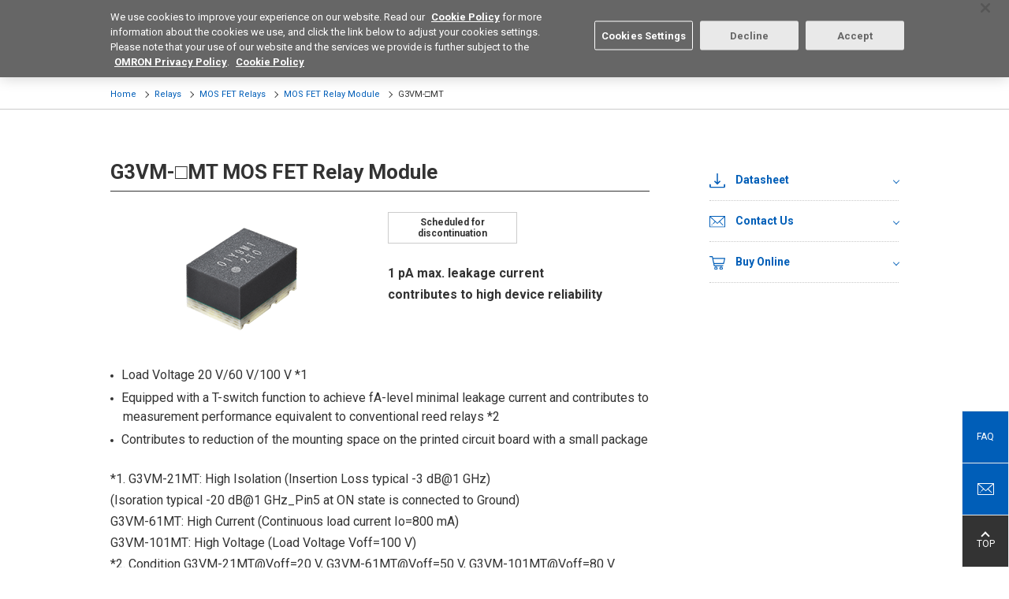

--- FILE ---
content_type: text/html; charset=UTF-8
request_url: https://components.omron.com/eu-en/products/relays/G3VM--MT
body_size: 15647
content:
<!DOCTYPE html>
<html lang="en" dir="ltr" prefix="content: http://purl.org/rss/1.0/modules/content/  dc: http://purl.org/dc/terms/  foaf: http://xmlns.com/foaf/0.1/  og: http://ogp.me/ns#  rdfs: http://www.w3.org/2000/01/rdf-schema#  schema: http://schema.org/  sioc: http://rdfs.org/sioc/ns#  sioct: http://rdfs.org/sioc/types#  skos: http://www.w3.org/2004/02/skos/core#  xsd: http://www.w3.org/2001/XMLSchema# ">
  <head>
    <meta charset="utf-8" />
<meta name="description" content="G3VM-□MT MOS FET Relay Module features 1 pA max. leakage current and high load voltage up to 100 V, providing reliable performance and compact PCB design." />
<link rel="canonical" href="https://components.omron.com/eu-en/products/relays/G3VM--MT" />
<meta property="og:description" content="G3VM-□MT MOS FET Relay Module features 1 pA max. leakage current and high load voltage up to 100 V, providing reliable performance and compact PCB design." />
<meta name="Generator" content="Drupal 11 (https://www.drupal.org)" />
<meta name="MobileOptimized" content="width" />
<meta name="HandheldFriendly" content="true" />
<meta name="viewport" content="width=device-width, initial-scale=1.0" />
<link rel="icon" href="/eu-en/sites/components.omron.com.eu/themes/custom/omron_eu/favicon.ico" type="image/vnd.microsoft.icon" />
<script>window.a2a_config=window.a2a_config||{};a2a_config.callbacks=[];a2a_config.overlays=[];a2a_config.templates={};</script>

    <title>G3VM-□MT | MOS FET Relay Module | OMRON Device ＆ Module Solutions - Europe</title>
    <meta http-equiv="X-UA-Compatible" content="IE=edge" />
    <link rel="stylesheet" media="all" href="/eu-en/sites/components.omron.com.eu/files/css/css_zkR87IfxU2zionCMg8v19pUp1duAn2j_5eTkmmTkE3Y.css?delta=0&amp;language=en&amp;theme=omron_eu&amp;include=eJxljFsKwzAMBC-kWkcKa6w4aeUHlgz17ZtAoR_9WYYZWKTkDXUxvhD20arTrsh8T9CzvjY88aZWrsRZW4Q-zNdVMnUM5IF-GKcxOzT8TJi1z6inHZLIlrkUjjAhj1uRjCJ1_ov7WewD25A7lw" />
<link rel="stylesheet" media="all" href="/eu-en/themes/custom/omron/assets/css/style.css?t93jy1" />
<link rel="stylesheet" media="all" href="/eu-en/sites/components.omron.com.eu/files/css/css_LHzve-TEm1-Zr-ILOf2WBZuEtnEMaDQlAo5RhrS6Bco.css?delta=2&amp;language=en&amp;theme=omron_eu&amp;include=eJxljFsKwzAMBC-kWkcKa6w4aeUHlgz17ZtAoR_9WYYZWKTkDXUxvhD20arTrsh8T9CzvjY88aZWrsRZW4Q-zNdVMnUM5IF-GKcxOzT8TJi1z6inHZLIlrkUjjAhj1uRjCJ1_ov7WewD25A7lw" />

    <script type="application/json" data-drupal-selector="drupal-settings-json">{"path":{"baseUrl":"\/eu-en\/","pathPrefix":"","currentPath":"node\/56041","currentPathIsAdmin":false,"isFront":false,"currentLanguage":"en"},"pluralDelimiter":"\u0003","suppressDeprecationErrors":true,"ajaxPageState":{"libraries":"[base64]","theme":"omron_eu","theme_token":null},"ajaxTrustedUrl":[],"gtag":{"tagId":"","consentMode":false,"otherIds":[],"events":[],"additionalConfigInfo":[]},"gtm":{"tagId":null,"settings":{"data_layer":"dataLayer","include_classes":false,"allowlist_classes":"google\nnonGooglePixels\nnonGoogleScripts\nnonGoogleIframes","blocklist_classes":"customScripts\ncustomPixels","include_environment":false,"environment_id":"","environment_token":""},"tagIds":["GTM-MFCV9D6"]},"TBMegaMenu":{"TBElementsCounter":{"column":null},"theme":"omron_eu","93d1fafa-9c2a-401e-9c97-7d46f5ea0c3c":{"arrows":"1"}},"elasticApp":{"keywordEngineName":"omron-search-prod-en-eu","langCode":"en-eu","engineName":"omron-search-prod-en-eu","endpoint":"https:\/\/elastic-enterprise-search-production.ent.ap-northeast-1.aws.found.io","parametricProduct":"MOS FES relay","filePath":"https:\/\/components.omron.com\/eu-en\/sites\/components.omron.com.eu\/files\/","faqSearchAppUrl":"https:\/\/components.omron.com\/eu-en\/technical-support\/faq\/result","keywordSearchAppUrl":"https:\/\/components.omron.com\/eu-en\/result","loginUrl":"https:\/\/components.omron.com\/eu-en\/members\/sign-up","assetPathTemplate":"\/eu-en\/asset\/{node}","octopartUrl":"https:\/\/components.omron.com\/eu-en\/octopart\/response","environment":"prod"},"ajax":[],"user":{"uid":0,"permissionsHash":"ab1368eab4d78907e5aa7f1d28a38accfcda484a9c8e13ce96f3dd70fdfa5e4d"}}</script>
<script src="/eu-en/sites/components.omron.com.eu/files/js/js_eI7BuZRxJgOAXBj52Nzv1QCVakymsJNiiZdP9ju0JMU.js?scope=header&amp;delta=0&amp;language=en&amp;theme=omron_eu&amp;include=eJxljV0OwiAQhC9E4UhkKFusLrsVtsbeXkz7pC-T-Us-5GwKOQIu45emYm7WRiG3fQN7Q2Jq1DeVvr7ILYwSvuJ5lUfEHW9XVAtTtLGUIb_Z_5-q0zpQA6yJIgR82Dr3qELW9m7XXFgTeOp2DFg5y9gJbb6FBc_ptM5SrFRQSfaQ0OkDgupTzw"></script>
<script src="/eu-en/modules/contrib/google_tag/js/gtag.js?t93jy1"></script>
<script src="/eu-en/modules/contrib/google_tag/js/gtm.js?t93jy1"></script>

                        
  </head>
  <body class="fw">
        <noscript><iframe src="https://www.googletagmanager.com/ns.html?id=GTM-MFCV9D6"
                  height="0" width="0" style="display:none;visibility:hidden"></iframe></noscript>

      <div class="dialog-off-canvas-main-canvas" data-off-canvas-main-canvas>
    <header class="l-header" role="banner">
  <div class="l-header__wrap">
    <div class="l-header__upper">
      <div class="l-header__inner">
                        <div class="l-header-corporate">
          
    


<div id="block-sitebranding" data-block-plugin-id="system_branding_block" class="block block-system block-system-branding-block">
  
    
    <div class="l-header-corporate__logo">
    <a href="https://components.omron.com/eu-en/" tabindex="1">
      <img src="/eu-en/sites/components.omron.com.eu/themes/custom/omron_eu/logo.svg" width="117" alt="OMRON Device ＆ Module Solutions - Europe">
    </a>
  </div>
</div>



<div id="block-regionnotation" data-block-plugin-id="block_content:93992428-5f7e-4259-a0a8-b6718a3b82fc" class="block block-block-content block-block-content93992428-5f7e-4259-a0a8-b6718a3b82fc">
  
    
      
  <ul class="l-header-corporate__list">
	<li>Device & Module Solutions</li>
	<li>Europe</li>
</ul>


  </div>


        </div>
                                <div class="l-header-navigation">
          
  <ul  class="l-header-navigation__list">
        <li class="l-header-search">
      
<div id="block-keywordsearchblock--2" data-block-plugin-id="keyword_search_block" class="block block-omron-search block-keyword-search-block">
  
    
     <button class="l-header-navigation__button" tabindex="2">
      <span></span>Search
    </button>
    <div class="l-header-search__form">
      <div id="keyword-app-top"></div>
    </div>
  </div>

    </li>
        <li class='l-header-region'>
      

  
  <p><button class="l-header-navigation__button" tabindex="3">Select Region</button></p>

<div class="l-header-region__list">
<ul>
	<li data-region="us"><a href="https://components.omron.com/us-en/">Americas - English</a></li>
	<li data-region="asia"><a href="https://components.omron.com/sg-en/">Asia Pacific - English</a></li>
	<li class="is-active" data-region="eu"><a href="https://components.omron.com/eu-en/">Europe - English</a></li>
	<li data-region="china"><a href="https://components.omron.com.cn/">中国 - 简体中文</a></li>
	<li data-region="ja"><a href="https://components.omron.com/jp-ja/">日本 - 日本語</a></li>
	<li data-region="korea"><a href="https://components.omron.com/kr-en/">한국 - 한국어</a></li>
</ul>
</div>




    </li>
        <li class='l-header-contact'>
      


<div id="block-contactus" data-block-plugin-id="block_content:0d9d6d1c-7249-4065-b3f5-91791459f59a" class="block block-block-content block-block-content0d9d6d1c-7249-4065-b3f5-91791459f59a">
  
    
      
  <p><a class="l-header-navigation__button" href="/eu-en/contact-us" tabindex="4">Contact</a></p>


  </div>

    </li>
  </ul>

        </div>
              </div>
    </div>
    <!-- hamburg icon for mobile starts here-->
    <div class="trigBtn">
      <img class="hamb-right-icon" src="/themes/custom/omron/assets/img/header/hamburger-icon.png" alt="Hamburger Menu to navigate to the menu, select region, search section">
      <img class="hamb-close-icon" src="/themes/custom/omron/assets/img/header/close-icon.svg" alt="It is close icon to go back to home page">
      <div class="lefttrigBtn">
          <img src="/themes/custom/omron/assets/img/header/hamburger-icon.png" alt="Hamburger menu to display the menu of the site">
      </div>
    </div> <!-- hamburg icon for mobile ends here -->

            <div class="l-header__lower">
      
    


<div id="block-mainnavigation" data-block-plugin-id="tb_megamenu_menu_block:main" class="block block-tb-megamenu block-tb-megamenu-menu-blockmain">
  
    
      <div class='l-header-gnav--level0'>
  <ul>
          <li class='l-header-gnav--level0__item' >
  <a  class="tbm-link level-1 no-link tbm-toggle" tabindex="0" aria-expanded="false">
        Products
      </a>
      <button></button>
    <div class='l-header-gnav--level1'>
      <div class='l-header-gnav--level1__main'>
           <ul>
      <li class="l-header-gnav--level1__item">
      <a href="/eu-en/products/relays">Relays</a>
              <button></button>
        <div class="l-header-gnav--level2">
          <ul>
                                          <li class="l-header-gnav--level2__item has-child">
                              <a href="/eu-en/products/relays/mosfet-relays">MOS FET Relays</a>
                                  <button></button>
                  <div class="l-header-gnav--level3">
                    <ul>
                                              <li class="l-header-gnav--level3__item">
                          <a href="/eu-en/products/relays/mosfet-relays/general-purpose-types">General Purpose Types</a>
                        </li>
                                              <li class="l-header-gnav--level3__item">
                          <a href="/eu-en/products/relays/G3VM-601G-">High Load Voltage Types</a>
                        </li>
                                              <li class="l-header-gnav--level3__item">
                          <a href="/eu-en/products/relays/mosfet-relays/multi-contact-pair-types">Multi Contact Pair Types (2a/2b/1a1b)</a>
                        </li>
                                              <li class="l-header-gnav--level3__item">
                          <a href="/eu-en/products/relays/mosfet-relays/high-current-low-on-resistance-types">High Current Low on Resistance Types</a>
                        </li>
                                              <li class="l-header-gnav--level3__item">
                          <a href="/eu-en/products/relays/G3VM--AY---DY-">Small High Dielectric Strength Types</a>
                        </li>
                                              <li class="l-header-gnav--level3__item">
                          <a href="/eu-en/products/relays/G3VM--BY--EY">High Dielectric Strength Types</a>
                        </li>
                                              <li class="l-header-gnav--level3__item">
                          <a href="/eu-en/products/relays/G3VM--L--FL--GL">Current Limiting Types</a>
                        </li>
                                              <li class="l-header-gnav--level3__item">
                          <a href="/eu-en/products/relays/mosfet-relays/low-capacity-between-terminals-low-on-resistance-types">Low Capacity Between Terminals Low on Resistance Types</a>
                        </li>
                                              <li class="l-header-gnav--level3__item">
                          <a href="/eu-en/products/relays/mosfet-relays/small-high-load-voltage-types">Small High Load Voltage Types</a>
                        </li>
                                              <li class="l-header-gnav--level3__item">
                          <a href="/eu-en/products/relays/G3VM--WR">Small Size High Current Types</a>
                        </li>
                                              <li class="l-header-gnav--level3__item">
                          <a href="/eu-en/products/relays/mosfet-relays/voltage-driving-types">Voltage Driving Types</a>
                        </li>
                                              <li class="l-header-gnav--level3__item">
                          <a href="/eu-en/products/relays/mosfet-relays/mosfet-relay-module">MOS FET Relay Module</a>
                        </li>
                                          </ul>
                  </div>
                              </li>
                                          <li class="l-header-gnav--level2__item has-child">
                              <a href="/eu-en/products/relays/signal-relays/signal-relays">Signal Relays</a>
                                  <button></button>
                  <div class="l-header-gnav--level3">
                    <ul>
                                              <li class="l-header-gnav--level3__item">
                          <a href="/eu-en/products/relays/signal-relays/signal-relays">Signal Relays</a>
                        </li>
                                          </ul>
                  </div>
                              </li>
                                          <li class="l-header-gnav--level2__item has-child">
                              <a href="/eu-en/products/relays/power-relays">Power Relays</a>
                                  <button></button>
                  <div class="l-header-gnav--level3">
                    <ul>
                                              <li class="l-header-gnav--level3__item">
                          <a href="/eu-en/products/relays/power-relays/pcb-power-relays">PCB Power Relays</a>
                        </li>
                                              <li class="l-header-gnav--level3__item">
                          <a href="/eu-en/products/relays/power-relays/dc-small-power-relay">DC small power relay</a>
                        </li>
                                              <li class="l-header-gnav--level3__item">
                          <a href="/eu-en/products/relays/power-relays/power-relays_hi-capacitys_switching">Power Relays High Capacities Switching</a>
                        </li>
                                              <li class="l-header-gnav--level3__item">
                          <a href="/eu-en/products/relays/power-relays/ac-power-latching-relays">AC Power Latching Relays</a>
                        </li>
                                          </ul>
                  </div>
                              </li>
                                          <li class="l-header-gnav--level2__item has-child">
                              <a href="/eu-en/products/relays/automotive-relays">Automotive Relays</a>
                                  <button></button>
                  <div class="l-header-gnav--level3">
                    <ul>
                                              <li class="l-header-gnav--level3__item">
                          <a href="/eu-en/products/relays/automotive-relays/automotive-pcb-relays">Automotive PCB Relays</a>
                        </li>
                                              <li class="l-header-gnav--level3__item">
                          <a href="/eu-en/products/relays/automotive-relays/automotive-plug-in-relays">Automotive Plug-in Relays</a>
                        </li>
                                              <li class="l-header-gnav--level3__item">
                          <a href="/eu-en/products/relays/automotive-relays/automotive-dc-power-relays">Automotive DC Power Relays</a>
                        </li>
                                          </ul>
                  </div>
                              </li>
                                          <li class="l-header-gnav--level2__item has-child">
                              <a href="/eu-en/products/relays/industrial-relays">Industrial Relays</a>
                                  <button></button>
                  <div class="l-header-gnav--level3">
                    <ul>
                                              <li class="l-header-gnav--level3__item">
                          <a href="https://www.ia.omron.com/products/category/relays/general-purpose-relays/index.html" target="_blank">General Purpose Relays</a>
                        </li>
                                              <li class="l-header-gnav--level3__item">
                          <a href="https://www.ia.omron.com/products/category/relays/solid-state-relays/index.html" target="_blank">Solid State Relays</a>
                        </li>
                                              <li class="l-header-gnav--level3__item">
                          <a href="https://www.ia.omron.com/products/category/relays/solid-state-relays/index.html" target="_blank">PCB Solid State Relays</a>
                        </li>
                                              <li class="l-header-gnav--level3__item">
                          <a href="https://www.ia.omron.com/products/category/relays/safety-relays/index.html" target="_blank">Safety Relays</a>
                        </li>
                                          </ul>
                  </div>
                              </li>
                       </ul>
        </div>
          </li>
      <li class="l-header-gnav--level1__item">
      <a href="/eu-en/products/switches">Switches</a>
              <button></button>
        <div class="l-header-gnav--level2">
          <ul>
                                          <li class="l-header-gnav--level2__item has-child">
                              <a href="/eu-en/products/switches/basic-switches">Basic Switches</a>
                                  <button></button>
                  <div class="l-header-gnav--level3">
                    <ul>
                                              <li class="l-header-gnav--level3__item">
                          <a href="/eu-en/products/switches/basic-switches/miniature-basics-switches_v-size">Miniature Basics Switches (V-Size)</a>
                        </li>
                                              <li class="l-header-gnav--level3__item">
                          <a href="/eu-en/products/switches/basic-switches/subminiature-basic-switches_s-size">Subminiature Basic Switches (S-Size)</a>
                        </li>
                                              <li class="l-header-gnav--level3__item">
                          <a href="/eu-en/products/switches/basic-switches/ultra-subminiature-basic-switches_j-size">Ultra Subminiature Basic Switches (J-Size)</a>
                        </li>
                                              <li class="l-header-gnav--level3__item">
                          <a href="/eu-en/products/switches/basic-switches/sealed-basic-switches">Sealed Basic Switches</a>
                        </li>
                                          </ul>
                  </div>
                              </li>
                                          <li class="l-header-gnav--level2__item has-child">
                              <a href="/eu-en/products/switches/detection-switches">Detection Switches</a>
                                  <button></button>
                  <div class="l-header-gnav--level3">
                    <ul>
                                              <li class="l-header-gnav--level3__item">
                          <a href="/eu-en/products/switches/detection-switches/detection-switches">Detection Switches</a>
                        </li>
                                              <li class="l-header-gnav--level3__item">
                          <a href="/eu-en/products/switches/detection-switches/surface-mount-detection-switches">Surface Mount Detection Switches</a>
                        </li>
                                          </ul>
                  </div>
                              </li>
                                          <li class="l-header-gnav--level2__item has-child">
                              <a href="/eu-en/products/switches/door-switches_power-switches">Door Switches/Power Switches</a>
                                  <button></button>
                  <div class="l-header-gnav--level3">
                    <ul>
                                              <li class="l-header-gnav--level3__item">
                          <a href="/eu-en/products/switches/door-switches_power-switches/miniature-door-switches">Miniature Door Switches</a>
                        </li>
                                              <li class="l-header-gnav--level3__item">
                          <a href="/eu-en/products/switches/door-switches_power-switches/power_door-switches">Power/Door Switches</a>
                        </li>
                                          </ul>
                  </div>
                              </li>
                                          <li class="l-header-gnav--level2__item has-child">
                              <a href="/eu-en/products/switches/tactile-switches">Tactile Switches</a>
                                  <button></button>
                  <div class="l-header-gnav--level3">
                    <ul>
                                              <li class="l-header-gnav--level3__item">
                          <a href="/eu-en/products/switches/tactile-switches/tactile-switches_standard-types">Standard Types</a>
                        </li>
                                              <li class="l-header-gnav--level3__item">
                          <a href="/eu-en/products/switches/B3W-9">Illuminated Types</a>
                        </li>
                                              <li class="l-header-gnav--level3__item">
                          <a href="/eu-en/products/switches/tactile-switches/tactile-switches_sealed-types">Sealed Types</a>
                        </li>
                                              <li class="l-header-gnav--level3__item">
                          <a href="/eu-en/products/switches/tactile-switches/tactile-switches_smd-types">SMD Types</a>
                        </li>
                                              <li class="l-header-gnav--level3__item">
                          <a href="/eu-en/products/switches/B3J">Hinged Types</a>
                        </li>
                                              <li class="l-header-gnav--level3__item">
                          <a href="/eu-en/products/switches/B32">Key tops for Tactile switches</a>
                        </li>
                                          </ul>
                  </div>
                              </li>
                                          <li class="l-header-gnav--level2__item has-child">
                              <a href="/eu-en/products/switches/rocker-switches/rocker-switches">Rocker Switches</a>
                                  <button></button>
                  <div class="l-header-gnav--level3">
                    <ul>
                                              <li class="l-header-gnav--level3__item">
                          <a href="/eu-en/products/switches/rocker-switches/rocker-switches">Rocker Switches</a>
                        </li>
                                          </ul>
                  </div>
                              </li>
                                          <li class="l-header-gnav--level2__item has-child">
                              <a href="/eu-en/products/switches/C3AW">Trigger Switches</a>
                                  <button></button>
                  <div class="l-header-gnav--level3">
                    <ul>
                                              <li class="l-header-gnav--level3__item">
                          <a href="/eu-en/products/switches/C3AW">Brushless DC Trigger Switches</a>
                        </li>
                                          </ul>
                  </div>
                              </li>
                                          <li class="l-header-gnav--level2__item has-child">
                              <a href="/eu-en/products/switches/pushbutton-switches_indicators">Pushbutton Switches /Indicators</a>
                                  <button></button>
                  <div class="l-header-gnav--level3">
                    <ul>
                                              <li class="l-header-gnav--level3__item">
                          <a href="/eu-en/products/switches/pushbutton-switches_indicators/small-pushbutton-switchess_small-indicator">Small Pushbutton Switches/Small Indicator</a>
                        </li>
                                              <li class="l-header-gnav--level3__item">
                          <a href="/eu-en/products/switches/pushbutton-switches_indicators/push-button-handswitches">Push Button Hand switches</a>
                        </li>
                                          </ul>
                  </div>
                              </li>
                                          <li class="l-header-gnav--level2__item has-child">
                              <a href="/eu-en/products/switches/toggle_pushbutton-switches">Toggle/Pushbutton Switches</a>
                                  <button></button>
                  <div class="l-header-gnav--level3">
                    <ul>
                                              <li class="l-header-gnav--level3__item">
                          <a href="/eu-en/products/switches/A9TS">Toggle Switches</a>
                        </li>
                                              <li class="l-header-gnav--level3__item">
                          <a href="/eu-en/products/switches/A9PS">Pushbutton Switches</a>
                        </li>
                                          </ul>
                  </div>
                              </li>
                                          <li class="l-header-gnav--level2__item has-child">
                              <a href="/eu-en/products/switches/dip-switches">DIP Switches</a>
                                  <button></button>
                  <div class="l-header-gnav--level3">
                    <ul>
                                              <li class="l-header-gnav--level3__item">
                          <a href="/eu-en/products/switches/dip-switches/dip-switches_slide-types">Slide Types</a>
                        </li>
                                              <li class="l-header-gnav--level3__item">
                          <a href="/eu-en/products/switches/dip-switches/dip-switches_piano-types">Piano Types</a>
                        </li>
                                              <li class="l-header-gnav--level3__item">
                          <a href="/eu-en/products/switches/dip-switches/dip-switches_rotary-types">Rotary Types</a>
                        </li>
                                          </ul>
                  </div>
                              </li>
                                          <li class="l-header-gnav--level2__item has-child">
                              <a href="/eu-en/products/switches/automotive-switches">Automotive Switches</a>
                                  <button></button>
                  <div class="l-header-gnav--level3">
                    <ul>
                                              <li class="l-header-gnav--level3__item">
                          <a href="/eu-en/products/switches/automotive-switches">Automotive Tactile Switches</a>
                        </li>
                                              <li class="l-header-gnav--level3__item">
                          <a href="/eu-en/products/switches/automotive-switches/automotive-basic-switches">Automotive Basic Switches</a>
                        </li>
                                          </ul>
                  </div>
                              </li>
                                          <li class="l-header-gnav--level2__item has-child">
                              <a href="/eu-en/products/switches/industrial-switches">Industrial Switches</a>
                                  <button></button>
                  <div class="l-header-gnav--level3">
                    <ul>
                                              <li class="l-header-gnav--level3__item">
                          <a href="https://www.ia.omron.com/products/category/switches/basic-switches/index.html" target="_blank">Basic Switches (Z Size)</a>
                        </li>
                                              <li class="l-header-gnav--level3__item">
                          <a href="https://www.ia.omron.com/products/category/switches/limit-switches/index.html" target="_blank">Limit Switches</a>
                        </li>
                                              <li class="l-header-gnav--level3__item">
                          <a href="https://www.ia.omron.com/products/category/safety-components/safety-door-switches/index.html" target="_blank">Safety Switches</a>
                        </li>
                                              <li class="l-header-gnav--level3__item">
                          <a href="https://www.ia.omron.com/products/category/switches/push-buttons_indicator-lamps/index.html" target="_blank">Pushbutton Switches/Indicator</a>
                        </li>
                                              <li class="l-header-gnav--level3__item">
                          <a href="https://www.ia.omron.com/products/category/switches/thumbwheel-switches/index.html" target="_blank">Thumbwheel Switches</a>
                        </li>
                                          </ul>
                  </div>
                              </li>
                       </ul>
        </div>
          </li>
      <li class="l-header-gnav--level1__item">
      <a href="/eu-en/products/connectors">Connectors</a>
              <button></button>
        <div class="l-header-gnav--level2">
          <ul>
                                          <li class="l-header-gnav--level2__item has-child">
                              <a href="/eu-en/products/connectors/board-to-cable-connectors">Board to Cable Connectors</a>
                                  <button></button>
                  <div class="l-header-gnav--level3">
                    <ul>
                                              <li class="l-header-gnav--level3__item">
                          <a href="/eu-en/products/connectors/board-to-cable-connectors/flat-cable-connectors">Flat Cable Connectors</a>
                        </li>
                                              <li class="l-header-gnav--level3__item">
                          <a href="/eu-en/products/connectors/board-to-cable-connectors/crimped-mil-connector-sockets-for-discrete-wires">Crimped MIL Connector Sockets for Discrete Wires</a>
                        </li>
                                              <li class="l-header-gnav--level3__item">
                          <a href="/eu-en/products/connectors/XN2">Easy-wire Connectors for Industrial Components</a>
                        </li>
                                              <li class="l-header-gnav--level3__item">
                          <a href="/eu-en/products/connectors/XH5-N">Half-Pitch SMT Connectors</a>
                        </li>
                                              <li class="l-header-gnav--level3__item">
                          <a href="/eu-en/products/connectors/board-to-cable-connectors/pcb-terminal-blocks">PCB Terminal Blocks</a>
                        </li>
                                          </ul>
                  </div>
                              </li>
                                          <li class="l-header-gnav--level2__item has-child">
                              <a href="/eu-en/products/connectors/board-to-board-connectors">Board to Board Connections</a>
                                  <button></button>
                  <div class="l-header-gnav--level3">
                    <ul>
                                              <li class="l-header-gnav--level3__item">
                          <a href="/eu-en/products/connectors/board-to-board-connectors/din-connectors_din-style-connectors">DIN Connectors/DIN Style Connectors</a>
                        </li>
                                              <li class="l-header-gnav--level3__item">
                          <a href="/eu-en/products/connectors/board-to-board-connectors/half-pitch-connectors">Half-Pitch SMT Connectors</a>
                        </li>
                                          </ul>
                  </div>
                              </li>
                                          <li class="l-header-gnav--level2__item has-child">
                              <a href="/eu-en/products/connectors/XF3M-XF2M">Board to FPC Connectors</a>
                                  <button></button>
                  <div class="l-header-gnav--level3">
                    <ul>
                                              <li class="l-header-gnav--level3__item">
                          <a href="/eu-en/products/connectors/XF3M-XF2M">FPC/FFC Connector</a>
                        </li>
                                          </ul>
                  </div>
                              </li>
                                          <li class="l-header-gnav--level2__item has-child">
                              <a href="/eu-en/products/connectors/external-connections">External Connectors</a>
                                  <button></button>
                  <div class="l-header-gnav--level3">
                    <ul>
                                              <li class="l-header-gnav--level3__item">
                          <a href="/eu-en/products/connectors/external-connections/d-sub-connectors">D-Sub Connectors</a>
                        </li>
                                              <li class="l-header-gnav--level3__item">
                          <a href="/eu-en/products/connectors/XM7">USB Connectors</a>
                        </li>
                                          </ul>
                  </div>
                              </li>
                                          <li class="l-header-gnav--level2__item has-child">
                              <a href="/eu-en/products/connectors/ic-sockets_jumper-plugs">IC Sockets/Jumper Plugs</a>
                                  <button></button>
                  <div class="l-header-gnav--level3">
                    <ul>
                                              <li class="l-header-gnav--level3__item">
                          <a href="/eu-en/products/connectors/ic-sockets_jumper-plugs/ic-sockets">IC Sockets</a>
                        </li>
                                              <li class="l-header-gnav--level3__item">
                          <a href="/eu-en/products/connectors/XP2U-001">Testing Socket for Devices with USB Type C Connector</a>
                        </li>
                                              <li class="l-header-gnav--level3__item">
                          <a href="/eu-en/products/connectors/XJ8-XG8S-XG8T">Jumper Plugs</a>
                        </li>
                                          </ul>
                  </div>
                              </li>
                                          <li class="l-header-gnav--level2__item has-child">
                              <a href="/eu-en/products/connectors/industrial-connectors">Industrial Connectors</a>
                                  <button></button>
                  <div class="l-header-gnav--level3">
                    <ul>
                                              <li class="l-header-gnav--level3__item">
                          <a href="https://www.ia.omron.com/products/category/power-supplies_in-addition/sensor-io-connectors_sensor-controllers/sensor-io-connectors/index.html" target="_blank">Round Oil Resistant Connectors</a>
                        </li>
                                              <li class="l-header-gnav--level3__item">
                          <a href="https://www.ia.omron.com/products/category/power-supplies_in-addition/wiring-systems/industrial-ethernet-connectors/index.html" target="_blank">Industrial Ethernet Cables</a>
                        </li>
                                          </ul>
                  </div>
                              </li>
                       </ul>
        </div>
          </li>
      <li class="l-header-gnav--level1__item">
      <a href="/eu-en/products/sensors">Sensors</a>
              <button></button>
        <div class="l-header-gnav--level2">
          <ul>
                                          <li class="l-header-gnav--level2__item has-child">
                              <a href="/eu-en/products/sensors/flow-sensors">Flow Sensors</a>
                                  <button></button>
                  <div class="l-header-gnav--level3">
                    <ul>
                                              <li class="l-header-gnav--level3__item">
                          <a href="/eu-en/products/sensors/D6F">Mems Flow Sensors (Flow Rate Types)</a>
                        </li>
                                              <li class="l-header-gnav--level3__item">
                          <a href="/eu-en/products/sensors/D6F">Mems Flow Sensors (Velocity Types)</a>
                        </li>
                                          </ul>
                  </div>
                              </li>
                                          <li class="l-header-gnav--level2__item has-child">
                              <a href="/eu-en/products/sensors/pressure-sensors">Pressure Sensors</a>
                                  <button></button>
                  <div class="l-header-gnav--level3">
                    <ul>
                                              <li class="l-header-gnav--level3__item">
                          <a href="/eu-en/products/sensors/pressure-sensors/mems-gauge-pressure-sensors">MEMS Gauge Pressure Sensors</a>
                        </li>
                                              <li class="l-header-gnav--level3__item">
                          <a href="/eu-en/products/sensors/E8Y-L">Pressure Display</a>
                        </li>
                                          </ul>
                  </div>
                              </li>
                                          <li class="l-header-gnav--level2__item has-child">
                              <a href="/eu-en/products/sensors/vibration-sensors/tilt-sensors">Vibration Sensors/Tilt Sensors</a>
                                  <button></button>
                  <div class="l-header-gnav--level3">
                    <ul>
                                              <li class="l-header-gnav--level3__item">
                          <a href="/eu-en/products/sensors/D7S">Seismic Sensors</a>
                        </li>
                                              <li class="l-header-gnav--level3__item">
                          <a href="/eu-en/products/sensors/D7E">Vibration Sensors/Tilt Sensors</a>
                        </li>
                                              <li class="l-header-gnav--level3__item">
                          <a href="/eu-en/products/sensors/D7A">Automatic Horizontal Vibration Sensors</a>
                        </li>
                                          </ul>
                  </div>
                              </li>
                                          <li class="l-header-gnav--level2__item has-child">
                              <a href="/eu-en/products/sensors/D6T">Thermal Sensors</a>
                                  <button></button>
                  <div class="l-header-gnav--level3">
                    <ul>
                                              <li class="l-header-gnav--level3__item">
                          <a href="/eu-en/products/sensors/D6T">MEMS Thermals Sensors</a>
                        </li>
                                          </ul>
                  </div>
                              </li>
                                          <li class="l-header-gnav--level2__item has-child">
                              <a href="/eu-en/products/sensors/photomicro-sensors">Photomicrosensors</a>
                                  <button></button>
                  <div class="l-header-gnav--level3">
                    <ul>
                                              <li class="l-header-gnav--level3__item">
                          <a href="/eu-en/products/sensors/photomicro-sensors/transmissive-types">Transmissive Types</a>
                        </li>
                                              <li class="l-header-gnav--level3__item">
                          <a href="/eu-en/products/sensors/photomicro-sensors/reflective-types">Reflective Types</a>
                        </li>
                                              <li class="l-header-gnav--level3__item">
                          <a href="https://www.ia.omron.com/products/category/sensors/ultrasonic-sensors/" target="_blank">Photomicrosensors for FA</a>
                        </li>
                                          </ul>
                  </div>
                              </li>
                                          <li class="l-header-gnav--level2__item has-child">
                              <a href="/eu-en/products/sensors/light-convergent-reflective-sensors_diffuse-reflective-sensors">Light Convergent Reflective Sensors/Diffuse Reflective Sensors</a>
                                  <button></button>
                  <div class="l-header-gnav--level3">
                    <ul>
                                              <li class="l-header-gnav--level3__item">
                          <a href="/eu-en/products/sensors/light-convergent-reflective-sensors_diffuse-reflective-sensors/light-convergent-reflective-sensors">Light Convergent Reflective Sensors</a>
                        </li>
                                              <li class="l-header-gnav--level3__item">
                          <a href="/eu-en/products/sensors/light-convergent-reflective-sensors_diffuse-reflective-sensors/diffuse-reflective-sensors">Diffuse Reflective Sensors</a>
                        </li>
                                          </ul>
                  </div>
                              </li>
                                          <li class="l-header-gnav--level2__item has-child">
                              <a href="/eu-en/products/sensors/B5WC">Color Sensor</a>
                                  <button></button>
                  <div class="l-header-gnav--level3">
                    <ul>
                                              <li class="l-header-gnav--level3__item">
                          <a href="/eu-en/products/sensors/B5WC">Color Sensor to Build into Equipment</a>
                        </li>
                                          </ul>
                  </div>
                              </li>
                                          <li class="l-header-gnav--level2__item has-child">
                              <a href="/eu-en/products/sensors/displacement-sensors_ranging-sensors">Displacement Sensors/Ranging Sensors</a>
                                  <button></button>
                  <div class="l-header-gnav--level3">
                    <ul>
                                              <li class="l-header-gnav--level3__item">
                          <a href="/eu-en/products/sensors/B5L">3D TOF Sensors Module</a>
                        </li>
                                              <li class="l-header-gnav--level3__item">
                          <a href="/eu-en/products/sensors/Z4D-C01">Micro-displacement Sensors</a>
                        </li>
                                          </ul>
                  </div>
                              </li>
                                          <li class="l-header-gnav--level2__item has-child">
                              <a href="/eu-en/products/sensors/human-sensors">Human Detecting Sensors</a>
                                  <button></button>
                  <div class="l-header-gnav--level3">
                    <ul>
                                              <li class="l-header-gnav--level3__item">
                          <a href="/eu-en/products/sensors/B5T">Human Image Sensors</a>
                        </li>
                                          </ul>
                  </div>
                              </li>
                                          <li class="l-header-gnav--level2__item has-child">
                              <a href="/eu-en/products/sensors/AM1">Human Body Detection Software</a>
                                  <button></button>
                  <div class="l-header-gnav--level3">
                    <ul>
                                              <li class="l-header-gnav--level3__item">
                          <a href="/eu-en/products/sensors/AM1">Top-Down View Human Body Detection Software</a>
                        </li>
                                          </ul>
                  </div>
                              </li>
                                          <li class="l-header-gnav--level2__item has-child">
                              <a href="/eu-en/products/sensors/human-image-solution/software-library/software-library">Human Image Solution</a>
                                  <button></button>
                  <div class="l-header-gnav--level3">
                    <ul>
                                              <li class="l-header-gnav--level3__item">
                          <a href="/eu-en/products/sensors/human-image-solution/software-library/software-library">OKAO Vision(Software Library)</a>
                        </li>
                                          </ul>
                  </div>
                              </li>
                                          <li class="l-header-gnav--level2__item has-child">
                              <a href="/eu-en/products/sensors/electrostatic-capacitance-sensors">Electrostatic Capacitance Sensors</a>
                                  <button></button>
                  <div class="l-header-gnav--level3">
                    <ul>
                                              <li class="l-header-gnav--level3__item">
                          <a href="/eu-en/products/sensors/electrostatic-capacitance-sensors/touch-sensors">Touch Sensors</a>
                        </li>
                                          </ul>
                  </div>
                              </li>
                       </ul>
        </div>
          </li>
      <li class="l-header-gnav--level1__item">
      <a href="/eu-en/parametric-search">Parametric search</a>
          </li>
      <li class="l-header-gnav--level1__item">
      <span>Other searches</span>
              <button></button>
        <div class="l-header-gnav--level2">
          <ul>
                                          <li class="l-header-gnav--level2__item">
                              <a href="/eu-en/product-maps">Classification search</a>
                              </li>
                                          <li class="l-header-gnav--level2__item">
                              <a href="/eu-en/technical-support/cross-reference">Cross reference</a>
                              </li>
                                          <li class="l-header-gnav--level2__item">
                              <a href="/eu-en/technical-support/distributor-inventory">Distributor Inventory</a>
                              </li>
                                          <li class="l-header-gnav--level2__item">
                              <a href="/eu-en/technical-support/product-discontinuation">Product discontinuation notice</a>
                              </li>
                       </ul>
        </div>
          </li>
  </ul>


  </div>



<div id="block-productmegamenu" data-block-plugin-id="block_content:0dcf9c7e-35fe-441a-b40e-06c6b2d35768" class="block block-block-content block-block-content0dcf9c7e-35fe-441a-b40e-06c6b2d35768">
  
    
      
  <!--Product Mega Menu
<div class="l-header-gnav--level1__sub">
<ul>
	<li><a href="/eu-en/products/basic-knowledge/relays">Relay Basics</a></li>
	<li><a href="/eu-en/products/basic-knowledge/switches">Switch Basics</a></li>
	<li><a href="/eu-en/products/basic-knowledge/connectors">Connector Basics</a></li>
	<li><a href="/eu-en/products/basic-knowledge/sensors/photomicro-sensors">Photomicrosensor Basics</a></li>
</ul>
</div>
-->


  </div>


  </div>

  </li>

          <li class='l-header-gnav--level0__item' >
  <a  class="tbm-link level-1 no-link tbm-toggle" tabindex="0" aria-expanded="false">
        Application by Industries
      </a>
      <button></button>
    <div class='l-header-gnav--level1'>
      <div class='l-header-gnav--level1__main'>
           <ul>
      <li class="l-header-gnav--level1__item">
      <a href="/eu-en/solutions">Product by Applications</a>
              <button></button>
        <div class="l-header-gnav--level2">
          <ul>
                                          <li class="l-header-gnav--level2__item has-child">
                              <span>PCB design solution</span>
                                  <button></button>
                  <div class="l-header-gnav--level3">
                    <ul>
                                              <li class="l-header-gnav--level3__item">
                          <a href="/eu-en/solutions/pc-board">Solution for Printed Circuit Board Designers</a>
                        </li>
                                          </ul>
                  </div>
                              </li>
                                          <li class="l-header-gnav--level2__item has-child">
                              <span>Low power consumption</span>
                                  <button></button>
                  <div class="l-header-gnav--level3">
                    <ul>
                                              <li class="l-header-gnav--level3__item">
                          <a href="/eu-en/solutions/relays/low-power-consumption-latching-relays/G5Q-HR">Miniature Latching Relay / Single Stable Relay</a>
                        </li>
                                              <li class="l-header-gnav--level3__item">
                          <a href="/eu-en/solutions/relays/surface-mounting-relays">Surface-mounting Relay</a>
                        </li>
                                          </ul>
                  </div>
                              </li>
                                          <li class="l-header-gnav--level2__item has-child">
                              <span>High-capacity breaking/switching</span>
                                  <button></button>
                  <div class="l-header-gnav--level3">
                    <ul>
                                              <li class="l-header-gnav--level3__item">
                          <a href="/eu-en/solutions/relays/replace-contactors-with-pcb-relays">Advantages when replacing contactors with PCB relays</a>
                        </li>
                                              <li class="l-header-gnav--level3__item">
                          <a href="/eu-en/solutions/relays/g9ek">Compact DC power relay capable of interrupting large currents of 500 A</a>
                        </li>
                                              <li class="l-header-gnav--level3__item">
                          <a href="/eu-en/solutions/relays/G9KC">4-pole PCB Power Relay compatible with three-phase</a>
                        </li>
                                              <li class="l-header-gnav--level3__item">
                          <a href="/eu-en/solutions/relays/high-capacity-relays/inrush-prevention-circuits">How to choose high-capacity relays for inrush current prevention circuits</a>
                        </li>
                                              <li class="l-header-gnav--level3__item">
                          <a href="/eu-en/solutions/relays/pcb-power-relays">High-capacity PCB Power relay</a>
                        </li>
                                          </ul>
                  </div>
                              </li>
                                          <li class="l-header-gnav--level2__item has-child">
                              <span>Surface mounting</span>
                                  <button></button>
                  <div class="l-header-gnav--level3">
                    <ul>
                                              <li class="l-header-gnav--level3__item">
                          <a href="/eu-en/solutions/pc-board#chapter02">Solution for Printed Circuit Board Designers</a>
                        </li>
                                              <li class="l-header-gnav--level3__item">
                          <a href="/eu-en/solutions/relays/surface-mounting-relays">Surface-mounting Relay</a>
                        </li>
                                          </ul>
                  </div>
                              </li>
                                          <li class="l-header-gnav--level2__item has-child">
                              <span>Miniaturization of equipment</span>
                                  <button></button>
                  <div class="l-header-gnav--level3">
                    <ul>
                                              <li class="l-header-gnav--level3__item">
                          <a href="/eu-en/solutions/relays/replace-contactors-with-pcb-relays">Advantages when replacing contactors with PCB relays</a>
                        </li>
                                              <li class="l-header-gnav--level3__item">
                          <a href="/eu-en/solutions/switches/d2ew">Sealed ultra-subminiature microswitch</a>
                        </li>
                                              <li class="l-header-gnav--level3__item">
                          <a href="/eu-en/solutions/relays/surface-mounting-relays">Surface-mounting Relay</a>
                        </li>
                                              <li class="l-header-gnav--level3__item">
                          <a href="/eu-en/solutions/sensor/color-sensor">Built-In Color Sensor</a>
                        </li>
                                              <li class="l-header-gnav--level3__item">
                          <a href="/eu-en/solutions/sensor/light-convergent-reflective-sensor_applications">Light Convergent and Light Diffuse Reflective Sensor&#039;s Application Guide</a>
                        </li>
                                              <li class="l-header-gnav--level3__item">
                          <a href="/eu-en/solutions/sensor/photomicrosensor-application-guide">Photomicrosensor Application Guide</a>
                        </li>
                                          </ul>
                  </div>
                              </li>
                                          <li class="l-header-gnav--level2__item has-child">
                              <span>Improve work efficiency</span>
                                  <button></button>
                  <div class="l-header-gnav--level3">
                    <ul>
                                              <li class="l-header-gnav--level3__item">
                          <a href="/eu-en/solutions/sensor/human-detection-module">High-precision human detection sensor module｜B5T-007003</a>
                        </li>
                                              <li class="l-header-gnav--level3__item">
                          <a href="/eu-en/solutions/relays/replace-contactors-with-pcb-relays">Advantages when replacing contactors with PCB relays</a>
                        </li>
                                              <li class="l-header-gnav--level3__item">
                          <a href="/eu-en/products/switches/tactile-switches/omron-tactile-switch_features">There is a reason you want to continue using it What is OMRON&#039;s tactile switch?</a>
                        </li>
                                              <li class="l-header-gnav--level3__item">
                          <a href="/eu-en/solutions/easy_to_connect">OMRON&#039;s connectors that realize &quot;easy-peasy connection&quot;</a>
                        </li>
                                              <li class="l-header-gnav--level3__item">
                          <a href="/eu-en/solutions/connetors/push-in_terminal_block_pcb_connectors">Push-in terminal Block PCB Connectors</a>
                        </li>
                                              <li class="l-header-gnav--level3__item">
                          <a href="/eu-en/solutions/connetors/flat-cable-connectors">Features of Flat Cable Connectors</a>
                        </li>
                                          </ul>
                  </div>
                              </li>
                                          <li class="l-header-gnav--level2__item has-child">
                              <span>Efficient maintenance</span>
                                  <button></button>
                  <div class="l-header-gnav--level3">
                    <ul>
                                              <li class="l-header-gnav--level3__item">
                          <a href="/eu-en/products/switches/tactile-switches/omron-tactile-switch_features">There is a reason you want to continue using it What is OMRON&#039;s tactile switch?</a>
                        </li>
                                              <li class="l-header-gnav--level3__item">
                          <a href="/eu-en/solutions/easy_to_connect">OMRON&#039;s connectors that realize &quot;easy-peasy connection&quot;</a>
                        </li>
                                              <li class="l-header-gnav--level3__item">
                          <a href="/eu-en/solutions/sensor/color-sensor">Built-In Color Sensor</a>
                        </li>
                                              <li class="l-header-gnav--level3__item">
                          <a href="/eu-en/solutions/connetors/push-in_terminal_block_pcb_connectors">Push-in terminal Block PCB Connectors</a>
                        </li>
                                              <li class="l-header-gnav--level3__item">
                          <a href="/eu-en/solutions/connetors/usb-type-c-connectors">Testing Socket for Devices with USB Type C Connectors</a>
                        </li>
                                          </ul>
                  </div>
                              </li>
                                          <li class="l-header-gnav--level2__item has-child">
                              <span>Improve inspection quality</span>
                                  <button></button>
                  <div class="l-header-gnav--level3">
                    <ul>
                                              <li class="l-header-gnav--level3__item">
                          <a href="/eu-en/solutions/efc-sockets-and-probe-pins-for-ic-testing">EFC Sockets and Pins for IC Testing</a>
                        </li>
                                              <li class="l-header-gnav--level3__item">
                          <a href="/eu-en/solutions/connetors/usb-type-c-connectors">Testing Socket for Devices with USB Type C Connectors</a>
                        </li>
                                          </ul>
                  </div>
                              </li>
                                          <li class="l-header-gnav--level2__item has-child">
                              <span>Touchless Device</span>
                                  <button></button>
                  <div class="l-header-gnav--level3">
                    <ul>
                                              <li class="l-header-gnav--level3__item">
                          <a href="/eu-en/solutions/sensor/light-convergent-reflective-sensor_applications">Light Convergent and Light Diffuse Reflective Sensor&#039;s Application Guide</a>
                        </li>
                                          </ul>
                  </div>
                              </li>
                                          <li class="l-header-gnav--level2__item has-child">
                              <span>Stabilization and High accuracy of detection and Measurement</span>
                                  <button></button>
                  <div class="l-header-gnav--level3">
                    <ul>
                                              <li class="l-header-gnav--level3__item">
                          <a href="/eu-en/solutions/sensor/human-detection-module">High-precision human detection sensor module｜B5T-007003</a>
                        </li>
                                              <li class="l-header-gnav--level3__item">
                          <a href="/eu-en/solutions/sensor/color-sensor">Built-In Color Sensor</a>
                        </li>
                                              <li class="l-header-gnav--level3__item">
                          <a href="/eu-en/solutions/sensor/light-convergent-reflective-sensor_applications">Light Convergent and Light Diffuse Reflective Sensor&#039;s Application Guide</a>
                        </li>
                                              <li class="l-header-gnav--level3__item">
                          <a href="/eu-en/solutions/sensor/photomicrosensor-application-guide">Photomicrosensor Application Guide</a>
                        </li>
                                              <li class="l-header-gnav--level3__item">
                          <a href="/eu-en/solutions/sensor/mems-flow-sensors">MEMS Flow Sensors Selection</a>
                        </li>
                                              <li class="l-header-gnav--level3__item">
                          <a href="/eu-en/solutions/sensor/3d-tof-sensor-module_plus_human-pose-estimation">3D TOF sensor + Human Pose Estimation Software</a>
                        </li>
                                              <li class="l-header-gnav--level3__item">
                          <a href="/eu-en/solutions/sensor/3d-tof-sensor-module">3D Time of Flight Sensors</a>
                        </li>
                                              <li class="l-header-gnav--level3__item">
                          <a href="/eu-en/solutions/sensor/3d-tof-sensor-module_for-developer">3D TOF sensor module For Developers</a>
                        </li>
                                              <li class="l-header-gnav--level3__item">
                          <a href="/eu-en/solutions/sensor/mems-thermals-sensors"> MEMS Thermal Sensors</a>
                        </li>
                                              <li class="l-header-gnav--level3__item">
                          <a href="/eu-en/solutions/sensor/touch-sensors">Touch Sensor</a>
                        </li>
                                              <li class="l-header-gnav--level3__item">
                          <a href="/eu-en/solutions/sensor/seismic-sensors">Vibration Sensor</a>
                        </li>
                                          </ul>
                  </div>
                              </li>
                                          <li class="l-header-gnav--level2__item has-child">
                              <span>IoT linkage</span>
                                  <button></button>
                  <div class="l-header-gnav--level3">
                    <ul>
                                              <li class="l-header-gnav--level3__item">
                          <a href="/eu-en/solutions/iot">IoT related sensor application</a>
                        </li>
                                              <li class="l-header-gnav--level3__item">
                          <a href="/eu-en/solutions/sensor/seismic-sensors">Vibration Sensor</a>
                        </li>
                                              <li class="l-header-gnav--level3__item">
                          <a href="/eu-en/solutions/sensor/mems-flow-sensors">MEMS Flow Sensors Selection</a>
                        </li>
                                          </ul>
                  </div>
                              </li>
                       </ul>
        </div>
          </li>
      <li class="l-header-gnav--level1__item">
      <a href="/eu-en/industries">Industries</a>
              <button></button>
        <div class="l-header-gnav--level2">
          <ul>
                                          <li class="l-header-gnav--level2__item">
                              <a href="/eu-en/industries/energy-market">Electronic Solutions for the Energy Market </a>
                              </li>
                                          <li class="l-header-gnav--level2__item">
                              <a href="/eu-en/industries/automated-test-equipment">Solutions for Automated Test Equipment</a>
                              </li>
                                          <li class="l-header-gnav--level2__item">
                              <a href="/eu-en/industries/electric-mobility">Solutions for Electric Mobility</a>
                              </li>
                                          <li class="l-header-gnav--level2__item">
                              <a href="/eu-en/industries/hvac-and-refrigeration-systems">Solutions for HVAC-R Industry</a>
                              </li>
                                          <li class="l-header-gnav--level2__item">
                              <a href="/eu-en/industries/building-automation-systems-lighting-control">Solutions for BAS and Lighting Control Industry</a>
                              </li>
                                          <li class="l-header-gnav--level2__item">
                              <a href="/eu-en/industries/manufacturing_site_sensor">Sensor solutions for manufacturing sites | Contributing to remote monitoring</a>
                              </li>
                                          <li class="l-header-gnav--level2__item">
                              <a href="/eu-en/industries/esports-switch">Microswitch Solution for the eSports industry</a>
                              </li>
                                          <li class="l-header-gnav--level2__item">
                              <a href="/eu-en/industries/entertainment">Solutions for the Entertainment Industry</a>
                              </li>
                       </ul>
        </div>
          </li>
  </ul>


  </div>



<div id="block-productmegamenu" data-block-plugin-id="block_content:0dcf9c7e-35fe-441a-b40e-06c6b2d35768" class="block block-block-content block-block-content0dcf9c7e-35fe-441a-b40e-06c6b2d35768">
  
    
      
  <!--Product Mega Menu
<div class="l-header-gnav--level1__sub">
<ul>
	<li><a href="/eu-en/products/basic-knowledge/relays">Relay Basics</a></li>
	<li><a href="/eu-en/products/basic-knowledge/switches">Switch Basics</a></li>
	<li><a href="/eu-en/products/basic-knowledge/connectors">Connector Basics</a></li>
	<li><a href="/eu-en/products/basic-knowledge/sensors/photomicro-sensors">Photomicrosensor Basics</a></li>
</ul>
</div>
-->


  </div>


  </div>

  </li>

          <li class='l-header-gnav--level0__item' >
  <a  class="tbm-link level-1 no-link tbm-toggle" tabindex="0" aria-expanded="false">
        Resources
      </a>
      <button></button>
    <div class='l-header-gnav--level1'>
      <div class='l-header-gnav--level1__main'>
           <ul>
      <li class="l-header-gnav--level1__item">
      <a href="/eu-en/knowledge-base">Knowledge Base</a>
              <button></button>
        <div class="l-header-gnav--level2">
          <ul>
                                          <li class="l-header-gnav--level2__item has-child">
                              <span>Fundamentals of Products</span>
                                  <button></button>
                  <div class="l-header-gnav--level3">
                    <ul>
                                              <li class="l-header-gnav--level3__item">
                          <a href="/eu-en/products/basic-knowledge/relays">Fundamentals of Relays (Movable Contacts)</a>
                        </li>
                                              <li class="l-header-gnav--level3__item">
                          <a href="/eu-en/products/basic-knowledge/mosfet-relays">Fundamentals of MOS FET Relays (No Movable Contacts)</a>
                        </li>
                                              <li class="l-header-gnav--level3__item">
                          <a href="/eu-en/products/basic-knowledge/switches">Fundamentals of Switches</a>
                        </li>
                                              <li class="l-header-gnav--level3__item">
                          <a href="/eu-en/products/basic-knowledge/connectors">Fundamentals of Connectors</a>
                        </li>
                                              <li class="l-header-gnav--level3__item">
                          <a href="/eu-en/products/basic-knowledge/sensors/photomicro-sensors">Fundamentals of Photomicrosensors</a>
                        </li>
                                          </ul>
                  </div>
                              </li>
                                          <li class="l-header-gnav--level2__item has-child">
                              <a href="/eu-en/technical-support/faq">FAQ for Engineers</a>
                                  <button></button>
                  <div class="l-header-gnav--level3">
                    <ul>
                                              <li class="l-header-gnav--level3__item">
                          <a href="/eu-en/technical-support/faq/result?filters%5B0%5D%5Bfield%5D=field_faq_product_categories&amp;filters%5B0%5D%5Bvalues%5D%5B0%5D=Relays&amp;filters%5B0%5D%5Btype%5D=all">Technical FAQ for Relays?</a>
                        </li>
                                              <li class="l-header-gnav--level3__item">
                          <a href="/eu-en/technical-support/faq/result?filters%5B0%5D%5Bfield%5D=field_faq_product_categories&amp;filters%5B0%5D%5Bvalues%5D%5B0%5D=Switches&amp;filters%5B0%5D%5Btype%5D=all">Technical FAQ for Switches?</a>
                        </li>
                                              <li class="l-header-gnav--level3__item">
                          <a href="/eu-en/technical-support/faq/result?filters%5B0%5D%5Bfield%5D=field_faq_product_categories&amp;filters%5B0%5D%5Bvalues%5D%5B0%5D=Sensors&amp;filters%5B0%5D%5Btype%5D=all">Technical FAQ for Optical sensors?</a>
                        </li>
                                          </ul>
                  </div>
                              </li>
                                          <li class="l-header-gnav--level2__item has-child">
                              <span>Technical Support</span>
                                  <button></button>
                  <div class="l-header-gnav--level3">
                    <ul>
                                              <li class="l-header-gnav--level3__item">
                          <a href="/eu-en/solutions/relays/power-relays-support">Technical professionals provide easy-to-understand explanations of the unknowns when using high-capacity power relays.</a>
                        </li>
                                          </ul>
                  </div>
                              </li>
                                          <li class="l-header-gnav--level2__item has-child">
                              <a href="/eu-en/technical-support/faq/the-solutions">Trouble case examples ”The Solutions”</a>
                                  <button></button>
                  <div class="l-header-gnav--level3">
                    <ul>
                                              <li class="l-header-gnav--level3__item">
                          <a href="/eu-en/technical-support/faq/the-solutions#MOS_FET">The Solutions MOS FET Relay</a>
                        </li>
                                              <li class="l-header-gnav--level3__item">
                          <a href="/eu-en/technical-support/faq/the-solutions#PCB">The Solutions Mechanical PCB Relay Edition</a>
                        </li>
                                              <li class="l-header-gnav--level3__item">
                          <a href="/eu-en/technical-support/faq/the-solutions#Micro">The Solutions Micro Switch</a>
                        </li>
                                              <li class="l-header-gnav--level3__item">
                          <a href="/eu-en/technical-support/faq/the-solutions#operation">The Solutions Operation Switch</a>
                        </li>
                                              <li class="l-header-gnav--level3__item">
                          <a href="/eu-en/technical-support/faq/the-solutions#optical">The Solutions Optical Sensor</a>
                        </li>
                                          </ul>
                  </div>
                              </li>
                                          <li class="l-header-gnav--level2__item has-child">
                              <span>Application guide</span>
                                  <button></button>
                  <div class="l-header-gnav--level3">
                    <ul>
                                              <li class="l-header-gnav--level3__item">
                          <a href="/eu-en/solutions/sensor/photomicrosensor-application-guide">Photomicrosensor Application Guide</a>
                        </li>
                                              <li class="l-header-gnav--level3__item">
                          <a href="/eu-en/solutions/sensor/light-convergent-reflective-sensor_applications">Light Convergent and Light Diffuse Reflective Sensor&#039;s Application Guide</a>
                        </li>
                                              <li class="l-header-gnav--level3__item">
                          <a href="/eu-en/asset/132056">Switches &amp; Sensor solutions for EVSE antitamper application</a>
                        </li>
                                              <li class="l-header-gnav--level3__item">
                          <a href="/eu-en/asset/136161">EV Charging Solutions Guide</a>
                        </li>
                                          </ul>
                  </div>
                              </li>
                                          <li class="l-header-gnav--level2__item has-child">
                              <span>Reference circuit</span>
                                  <button></button>
                  <div class="l-header-gnav--level3">
                    <ul>
                                              <li class="l-header-gnav--level3__item">
                          <a href="/eu-en/technical-support/application-note/relays/low-power-consumption-circuit-design">Examples of Low Power Consumption Drive Circuits and Design Concepts</a>
                        </li>
                                          </ul>
                  </div>
                              </li>
                                          <li class="l-header-gnav--level2__item has-child">
                              <span>Problem Solving Regularly published magazine Fresh On The Board</span>
                                  <button></button>
                  <div class="l-header-gnav--level3">
                    <ul>
                                              <li class="l-header-gnav--level3__item">
                          <a href="/eu-en/fresh-on-the-board">Regularly published information magazine Fresh On The Board</a>
                        </li>
                                          </ul>
                  </div>
                              </li>
                                          <li class="l-header-gnav--level2__item has-child">
                              <a href="/eu-en/technology/key-technology">Key Technologies</a>
                                  <button></button>
                  <div class="l-header-gnav--level3">
                    <ul>
                                              <li class="l-header-gnav--level3__item">
                          <a href="/eu-en/technology/key-technology/arc-control-technology">Arc Control Technology</a>
                        </li>
                                              <li class="l-header-gnav--level3__item">
                          <a href="/eu-en/technology/key-technology/electroforming-microfabrication-technology">Electromagnetic Field Sensing Technology</a>
                        </li>
                                              <li class="l-header-gnav--level3__item">
                          <a href="/eu-en/technology/key-technology/optical-control-technology">Light Control Technology​</a>
                        </li>
                                              <li class="l-header-gnav--level3__item">
                          <a href="/eu-en/technology/key-technology/feel-control-technology">Click Feeling Control Technology</a>
                        </li>
                                              <li class="l-header-gnav--level3__item">
                          <a href="/eu-en/technology/key-technology/cae-analysis-technology">CAE Analysis Technology</a>
                        </li>
                                              <li class="l-header-gnav--level3__item">
                          <a href="/eu-en/technology/key-technology/traceability-management-technology">Traceability Management Technology</a>
                        </li>
                                              <li class="l-header-gnav--level3__item">
                          <a href="/eu-en/technology/key-technology/optical-sensing-technology">Optical Sensing Technology</a>
                        </li>
                                              <li class="l-header-gnav--level3__item">
                          <a href="/eu-en/technology/key-technology/electromagnetic-field-sensing-technology">Electromagnetic Field Sensing Technology</a>
                        </li>
                                              <li class="l-header-gnav--level3__item">
                          <a href="/eu-en/technology/key-technology/human-image-sensing-technology">Human Image Sensing Technology</a>
                        </li>
                                              <li class="l-header-gnav--level3__item">
                          <a href="/eu-en/technology/key-technology/mems-applied-technology">MEMS Applications Technology</a>
                        </li>
                                          </ul>
                  </div>
                              </li>
                                          <li class="l-header-gnav--level2__item has-child">
                              <span>Interview​</span>
                                  <button></button>
                  <div class="l-header-gnav--level3">
                    <ul>
                                              <li class="l-header-gnav--level3__item">
                          <a href="/eu-en/technology/interview">Engineer/In-House interview</a>
                        </li>
                                          </ul>
                  </div>
                              </li>
                       </ul>
        </div>
          </li>
      <li class="l-header-gnav--level1__item">
      <span>Technical information</span>
              <button></button>
        <div class="l-header-gnav--level2">
          <ul>
                                          <li class="l-header-gnav--level2__item">
                              <a href="/eu-en/technical-support/cross-reference">Cross Reference</a>
                              </li>
                                          <li class="l-header-gnav--level2__item">
                              <a href="/eu-en/technical-support/simulation-mosfet-relay">MOS FET Relay Design Support Data</a>
                              </li>
                                          <li class="l-header-gnav--level2__item">
                              <a href="/eu-en/technical-support/rohs-search">RoHS compliance status / Certificate of Non-inclusion download</a>
                              </li>
                                          <li class="l-header-gnav--level2__item">
                              <a href="/eu-en/technical-support/reach-search">Download Reply Sheet for SVHC in REACH Regulation</a>
                              </li>
                                          <li class="l-header-gnav--level2__item">
                              <a href="/eu-en/technical-support/standards-certification">Standards Certification</a>
                              </li>
                                          <li class="l-header-gnav--level2__item">
                              <a href="/eu-en/technical-support/product-discontinuation">Product Discontinuation Notice</a>
                              </li>
                                          <li class="l-header-gnav--level2__item">
                              <a href="/eu-en/technical-support/nrnd">Not Recommended for New Designs Notice</a>
                              </li>
                                          <li class="l-header-gnav--level2__item">
                              <a href="/eu-en/technical-support/labeling-of-packaging-in-Italy">Information for Environmental labeling of packaging in Italy</a>
                              </li>
                                          <li class="l-header-gnav--level2__item">
                              <a href="/eu-en/technical-support/regulation-eu-data-act-for-connected-products">EU Data Act for Connected Products</a>
                              </li>
                       </ul>
        </div>
          </li>
      <li class="l-header-gnav--level1__item">
      <a href="/eu-en/technical-support/data-library">Download Library</a>
          </li>
  </ul>


  </div>



<div id="block-productmegamenu" data-block-plugin-id="block_content:0dcf9c7e-35fe-441a-b40e-06c6b2d35768" class="block block-block-content block-block-content0dcf9c7e-35fe-441a-b40e-06c6b2d35768">
  
    
      
  <!--Product Mega Menu
<div class="l-header-gnav--level1__sub">
<ul>
	<li><a href="/eu-en/products/basic-knowledge/relays">Relay Basics</a></li>
	<li><a href="/eu-en/products/basic-knowledge/switches">Switch Basics</a></li>
	<li><a href="/eu-en/products/basic-knowledge/connectors">Connector Basics</a></li>
	<li><a href="/eu-en/products/basic-knowledge/sensors/photomicro-sensors">Photomicrosensor Basics</a></li>
</ul>
</div>
-->


  </div>


  </div>

  </li>

          <li class='l-header-gnav--level0__item' >
  <a href='/eu-en/technical-support/distributor-inventory'  class="tbm-link level-1">
        Buy now
      </a>
  </li>

          <li class='l-header-gnav--level0__item' >
  <a href='/eu-en/green-project'  class="tbm-link level-1">
        GREEN PROJECT
      </a>
  </li>

          <li class='l-header-gnav--level0__item' >
  <a  class="tbm-link level-1 no-link tbm-toggle" tabindex="0" aria-expanded="false">
        About us
      </a>
      <button></button>
    <div class='l-header-gnav--level1'>
      <div class='l-header-gnav--level1__main'>
           <ul>
      <li class="l-header-gnav--level1__item">
      <a href="/eu-en/about/corporate">About Electronic Components Business</a>
          </li>
      <li class="l-header-gnav--level1__item">
      <a href="/eu-en/about/who_we_are">Who we are</a>
          </li>
      <li class="l-header-gnav--level1__item">
      <a href="/eu-en/news">News &amp; Events</a>
          </li>
      <li class="l-header-gnav--level1__item">
      <a href="/eu-en/technology/key-technology">Key Technology</a>
              <button></button>
        <div class="l-header-gnav--level2">
          <ul>
                                          <li class="l-header-gnav--level2__item">
                              <a href="/eu-en/technology/key-technology/arc-control-technology">Arc Control Technology</a>
                              </li>
                                          <li class="l-header-gnav--level2__item">
                              <a href="/eu-en/technology/key-technology/electroforming-microfabrication-technology">Electromagnetic Field Sensing Technology</a>
                              </li>
                                          <li class="l-header-gnav--level2__item">
                              <a href="/eu-en/technology/key-technology/optical-control-technology">Light Control Technology​</a>
                              </li>
                                          <li class="l-header-gnav--level2__item">
                              <a href="/eu-en/technology/key-technology/feel-control-technology">Click Feeling Control Technology</a>
                              </li>
                                          <li class="l-header-gnav--level2__item">
                              <a href="/eu-en/technology/key-technology/cae-analysis-technology">CAE Analysis Technology</a>
                              </li>
                                          <li class="l-header-gnav--level2__item">
                              <a href="/eu-en/technology/key-technology/traceability-management-technology">Traceability Management Technology</a>
                              </li>
                                          <li class="l-header-gnav--level2__item">
                              <a href="/eu-en/technology/key-technology/optical-sensing-technology">Optical Sensing Technology</a>
                              </li>
                                          <li class="l-header-gnav--level2__item">
                              <a href="/eu-en/technology/key-technology/electromagnetic-field-sensing-technology">Electromagnetic Field Sensing Technology</a>
                              </li>
                                          <li class="l-header-gnav--level2__item">
                              <a href="/eu-en/technology/key-technology/human-image-sensing-technology">Human Image Sensing Technology</a>
                              </li>
                                          <li class="l-header-gnav--level2__item">
                              <a href="/eu-en/technology/key-technology/mems-applied-technology">MEMS Applications Technology</a>
                              </li>
                       </ul>
        </div>
          </li>
      <li class="l-header-gnav--level1__item">
      <span>Global Network</span>
              <button></button>
        <div class="l-header-gnav--level2">
          <ul>
                                          <li class="l-header-gnav--level2__item has-child">
                              <span>Americas</span>
                                  <button></button>
                  <div class="l-header-gnav--level3">
                    <ul>
                                              <li class="l-header-gnav--level3__item">
                          <a href="/eu-en/about/corporate/global-network/am/inside-sales">Inside Sales</a>
                        </li>
                                              <li class="l-header-gnav--level3__item">
                          <a href="/eu-en/about/corporate/global-network/am/sales-reps">Sales Reps</a>
                        </li>
                                          </ul>
                  </div>
                              </li>
                                          <li class="l-header-gnav--level2__item has-child">
                              <span>Europe</span>
                                  <button></button>
                  <div class="l-header-gnav--level3">
                    <ul>
                                              <li class="l-header-gnav--level3__item">
                          <a href="/eu-en/about/corporate/global-network/eu/inside-sales">Omron Office</a>
                        </li>
                                              <li class="l-header-gnav--level3__item">
                          <a href="/eu-en/about/corporate/global-network/eu/distributor">Distributor</a>
                        </li>
                                          </ul>
                  </div>
                              </li>
                                          <li class="l-header-gnav--level2__item">
                              <a href="/eu-en/about/corporate/global-network/asia-pacific/inside-sales">Asia pacific</a>
                              </li>
                       </ul>
        </div>
          </li>
      <li class="l-header-gnav--level1__item">
      <a href="https://www.omron.com/global/en/about/">About OMRON</a>
              <button></button>
        <div class="l-header-gnav--level2">
          <ul>
                                          <li class="l-header-gnav--level2__item">
                              <a href="https://www.omron.com/global/en/about/policy/">Philosophy</a>
                              </li>
                                          <li class="l-header-gnav--level2__item">
                              <a href="https://sustainability.omron.com/en/">Sustainability</a>
                              </li>
                                          <li class="l-header-gnav--level2__item">
                              <a href="https://www.omron.com/global/en/about/corporate/history/">History</a>
                              </li>
                                          <li class="l-header-gnav--level2__item">
                              <a href="https://www.omron.com/global/en/business/">Other Companies</a>
                              </li>
                       </ul>
        </div>
          </li>
  </ul>


  </div>



<div id="block-productmegamenu" data-block-plugin-id="block_content:0dcf9c7e-35fe-441a-b40e-06c6b2d35768" class="block block-block-content block-block-content0dcf9c7e-35fe-441a-b40e-06c6b2d35768">
  
    
      
  <!--Product Mega Menu
<div class="l-header-gnav--level1__sub">
<ul>
	<li><a href="/eu-en/products/basic-knowledge/relays">Relay Basics</a></li>
	<li><a href="/eu-en/products/basic-knowledge/switches">Switch Basics</a></li>
	<li><a href="/eu-en/products/basic-knowledge/connectors">Connector Basics</a></li>
	<li><a href="/eu-en/products/basic-knowledge/sensors/photomicro-sensors">Photomicrosensor Basics</a></li>
</ul>
</div>
-->


  </div>


  </div>

  </li>

          <li class='l-header-gnav--level0__item' >
  <a href='/eu-en/members/sign-up'  class="tbm-link level-1 tbm-toggle" aria-expanded="false">
        Login/Register
      </a>
      <button></button>
    <div class='l-header-gnav--level1'>
      <div class='l-header-gnav--level1__main'>
           <ul>
      <li class="l-header-gnav--level1__item">
      <a href="/eu-en/members/sign-up/form">Register</a>
          </li>
  </ul>


  </div>



<div id="block-productmegamenu" data-block-plugin-id="block_content:0dcf9c7e-35fe-441a-b40e-06c6b2d35768" class="block block-block-content block-block-content0dcf9c7e-35fe-441a-b40e-06c6b2d35768">
  
    
      
  <!--Product Mega Menu
<div class="l-header-gnav--level1__sub">
<ul>
	<li><a href="/eu-en/products/basic-knowledge/relays">Relay Basics</a></li>
	<li><a href="/eu-en/products/basic-knowledge/switches">Switch Basics</a></li>
	<li><a href="/eu-en/products/basic-knowledge/connectors">Connector Basics</a></li>
	<li><a href="/eu-en/products/basic-knowledge/sensors/photomicro-sensors">Photomicrosensor Basics</a></li>
</ul>
</div>
-->


  </div>


  </div>

  </li>

  </ul>

    </div>

  </div>


    </div>
      </div>
</header>

<main class="l-container p-product" id="top">

      <div class="l-tool">
    
    


<div id="block-breadcrumbs" data-block-plugin-id="system_breadcrumb_block" class="block block-system block-system-breadcrumb-block">
  
    
        <nav role="navigation" aria-labelledby="system-breadcrumb">
    <ul class="breadcrumbs">
          <li>
                  <a href="/eu-en/">Home</a>
              </li>
          <li>
                  <a href="/eu-en/products/relays">Relays</a>
              </li>
          <li>
                  <a href="/eu-en/products/relays/mosfet-relays">MOS FET Relays</a>
              </li>
          <li>
                  <a href="/eu-en/products/relays/mosfet-relays/mosfet-relay-module">MOS FET Relay Module</a>
              </li>
          <li>
                  G3VM-□MT
              </li>
        </ul>
  </nav>

  </div>


  </div>
  
    <div class="drupal-messages">
    <div class="l-inner">
      
    <div data-drupal-messages-fallback class="hidden"></div>


      
    </div>
  </div>
  
  
    


<div id="block-mainpagecontent" data-block-plugin-id="system_main_block" class="block block-system block-system-main-block">
  
    
      




<div class="p-upper-menu">
  
  <nav class="p-localnav" role="navigation">
    <ul class="p-localnav__list">
      <li>
        <a href="#download">
          <span class="p-localnav__icon" aria-hidden="true">
            <img src="/themes/custom/omron/assets/img/product/icon_download.svg" loading="lazy" alt="">
          </span>
          Datasheet
        </a>
      </li>
      <li>
        <a href="https://components.omron.com/eu-en/contact-us">
          <span class="p-localnav__icon" aria-hidden="true">
            <img src="/themes/custom/omron/assets/img/product/icon_contact.svg" loading="lazy" alt="">
          </span>
          Contact Us
        </a>
      </li>
      <li>
        <a href="#modellist">
          <span class="p-localnav__icon" aria-hidden="true">
            <img src="/themes/custom/omron/assets/img/product/icon_cart.svg" loading="lazy" alt="">
          </span>
          Buy Online
        </a>
      </li>
    </ul>
  </nav>
</div>
<div class="l-inner p-product-inner">
  <section class="l-page">
    <div class="l-main">
      <h1 class="c-title--main border">        G3VM-□MT
  MOS FET Relay Module
</h1>
      <div class="u-flex">
        <div class="u-flex6 u-flex12_m">
          <figure class="p-detail__img">
               
  <article>
  
      
    <img loading="lazy" src="/eu-en/sites/components.omron.com.eu/files/omron_migrate_csv/products/img/G3VM--MT.png" width="255" height="170" typeof="foaf:Image" />



  </article>


          </figure>
        </div>
        <div class="u-flex6 u-flex12_m">
          <ul class="p-label">
                                      <li class="white">
  Scheduled for discontinuation
</li>
                      </ul>
                      <h2 class="c-title--subtitle">
  1 pA max. leakage current<br />
contributes to high device reliability
</h2>
                  </div>
      </div>
              <div class="u-mt20">
        <div class="contents-type">
  <ul class="u-list--disc">
  <li>Load Voltage 20 V/60 V/100 V *1</li>
  <li>Equipped with a T-switch function to achieve fA-level minimal leakage current and contributes to measurement performance equivalent to conventional reed relays *2</li>
  <li>Contributes to reduction of the mounting space on the printed circuit board with a small package</li>
  </ul>
  <p class="u-mb0">*1. G3VM-21MT: High Isolation (Insertion Loss typical -3 dB@1 GHz)<br>(Isoration typical -20 dB@1 GHz_Pin5 at ON state is connected to Ground)<br>G3VM-61MT: High Current (Continuous load current Io=800 mA)<br>G3VM-101MT: High Voltage (Load Voltage Voff=100 V)</p>
  <p>*2. Condition G3VM-21MT@Voff=20 V, G3VM-61MT@Voff=50 V, G3VM-101MT@Voff=80 V</p>
</div>
        </div>
          </div>

    <div class="l-aside">
      
      <nav class="p-localnav" role="navigation">
        <ul class="p-localnav__list">
          <li>
            <a href="#download">
              <span class="p-localnav__icon" aria-hidden="true">
                <img src="/themes/custom/omron/assets/img/product/icon_download.svg" loading="lazy" alt="">
              </span>Datasheet
            </a>
          </li>
          <li>
            <a href="https://components.omron.com/eu-en/contact-us">
              <span class="p-localnav__icon" aria-hidden="true">
                <img src="/themes/custom/omron/assets/img/product/icon_contact.svg" loading="lazy" alt="">
              </span>Contact Us
            </a>
          </li>
                      <li>
              <a href="#modellist">
                <span class="p-localnav__icon" aria-hidden="true">
                  <img src="/themes/custom/omron/assets/img/product/icon_cart.svg" loading="lazy" alt="">
                </span>Buy Online
              </a>
            </li>
                  </ul>
      </nav>
    </div>

                  <div class="u-box--note">
          <div class="contents-type">
  <p class="products-end">Last order Date:Mar.31,2026</p>
</div>
        </div>
                </section>
</div>

  
  
      <div class="paragraph paragraph--type--product-type-related-contents paragraph--view-mode--default">
              
  


<div id="block-g3vmmtrelatedcontent--2" data-block-plugin-id="block_content:5ad0f91c-cd13-4e04-8e14-141eb78a6c7b" class="block block-block-content block-block-content5ad0f91c-cd13-4e04-8e14-141eb78a6c7b">
  
    
      
  <div class="p-related">
	<div class="p-related__inner">
			<h2 class="c-title--subtitle">
					Related Contents
			</h2>
			<ul class="p-related__list">
					<li>
							<a href="https://www.youtube-nocookie.com/embed/J4zdPZojr7Y?rel=0&amp;autoplay=1"><span class="p-related__img"><img alt="MOS FET Relay Module Video" loading="lazy" src="/sites/default/files/2021-10/mov_g3vm-xxmt_en-min_0.jpg"></span>MOS FET Relay Module<br>
							Video</a>
					</li>
					<li>
							<a href="/eu-en/products/relays/mosfet-relays/mosfet-relay-module_features"><span class="p-related__img"><img alt="MOS FET Relay Module landing page" loading="lazy" src="/eu-en/sites/components.omron.com.eu/files/2022-11/related-mosfet-relay-module_en.jpg"></span>MOS FET Relay Module<br>
							landing page</a>
					</li>
					<li>
							<a href="/eu-en/industries/automated-test-equipment"><span class="p-related__img"><img alt="Solutions for ATE" loading="lazy" src="/sites/default/files/2021-10/industries_ate.jpg"></span>Solutions for<br>
							ATE</a>
					</li>
					<li>
							<a href="/eu-en/data_pdf/K345-E1.pdf"><span class="p-related__img"><img alt="MOS FET Relay Module Video" loading="lazy" src="/sites/default/files/2022-08/samplecard-tmb_g3vm-min.jpg"></span>G3VM: Easily check<br>
							actual size products</a>
					</li>
			</ul>
	</div>
</div>

  </div>


          </div>
  


<section id="download" class="l-section--m border">
  <div class="l-inner">
    <h2 class="c-title--chapter">
      <span>DOWNLOAD</span>    </h2>
    <p class="u-font--s">This web page provides an excerpt from a datasheet. Refer to Product Datasheet and other applicable documents for more information. Models for which CAD data is available can be checked from the "Model list".</p>
        <h3 class="c-title--subtitle-border">Catalog</h3>
    <div class="u-table u-font--s">
      <table>
        <thead>
          <tr>
            <th width="30%">Data type</th>
            <th width="60%">File name</th>
            <th width="10%">Date of update</th>
          </tr>
        </thead>
        <tbody>
          
  <tr>
    
<th>
  Data sheet
</th>

<td>
  <a href="/eu-en/asset/54011" target="_blank">
    <span>Data sheet G3VM-□MT</span>

      </a>
</td>

<td>
  
  <time datetime="2024-01-09T12:00:00Z">01/09/2024</time>


</td>

  </tr>
  <tr>
    
<th>
  Precautions
</th>

<td>
  <a href="/eu-en/asset/54196" target="_blank">
    <span>Common Precautions for All MOS FET Relays</span>

      </a>
</td>

<td>
  
  <time datetime="2025-04-01T12:00:00Z">04/01/2025</time>


</td>

  </tr>
  <tr>
    
<th>
  Selection Guide
</th>

<td>
  <a href="/eu-en/asset/54206" target="_blank">
    <span>G3VM MOS FET RELAYS SELECTION GUIDE</span>

      </a>
</td>

<td>
  
  <time datetime="2025-06-19T12:00:00Z">06/19/2025</time>


</td>

  </tr>
  <tr>
    
<th>
  Technical information
</th>

<td>
  <a href="/eu-en/asset/54231" target="_blank">
    <span>Troubleshooting case studies [MOS FET Relay]</span>

      </a>
</td>

<td>
  
  <time datetime="2025-03-12T12:00:00Z">03/12/2025</time>


</td>

  </tr>

        </tbody>
      </table>
    </div>
                <h3 class="c-title--subtitle-border">Operation manual / software</h3>
    <div class="u-table u-font--s">
      <table>
        <thead>
          <tr>
            <th width="30%">Data type</th>
            <th width="60%">File name</th>
            <th width="10%">Date of update</th>
          </tr>
        </thead>
        <tbody>
          
  <tr>
    
<th>
  User’s Manual
</th>

<td>
  <a href="/eu-en/asset/53796" target="_blank">
    <span>Reference Design Agreement for G3VM-□MT</span>

      </a>
</td>

<td>
  
  <time datetime="2021-10-01T12:00:00Z">10/01/2021</time>


</td>

  </tr>

        </tbody>
      </table>
    </div>
                  <p class="u-font--s"><sup class="u-text--red">*</sup>In order to download this software, you must agree to the license agreement.</p>
      </div>
</section>


<section id="modellist" class="l-section--m">
  <div id="app-modal" class="l-inner">
    <h2 class="c-title--chapter">
      <span>MODEL LIST</span>    </h2>
    <p class="u-font--s">Relevant information for each model is listed. CAD data can be downloaded after logging in or registering as a member.</p>
        <div class="u-table u-font--s u-table--responsive-s">
      <table class="responsive-enabled" data-striping="1">
  
  
      <thead>
      <tr>
                  <th>Model</th>
                  <th>2D/3D CAD<sup class="u-text--red">*1</sup></th>
                  <th>ECAD<sup class="u-text--red">*2</sup></th>
                  <th>Buy online</th>
                  <th>RoHS Certification<sup class="u-text--red">*3</sup></th>
                  <th>Product Status</th>
              </tr>
    </thead>
  
      <tbody>
              <tr>
                      <td><a href="https://components.omron.com/eu-en/products/relays/G3VM--MT/G3VM-101MT" target="_blank">G3VM-101MT</a></td>
                      <td><a href="/eu-en/members/sign-up?destination=/eu-en/products/relays/G3VM--MT">Login/Register</a></td>
                      <td><a href="/eu-en/members/sign-up?destination=/eu-en/products/relays/G3VM--MT">Login/Register</a></td>
                      <td>  <div class="c-button__list octopart-data">
    <button class="c-button--ec j-modal-open" data-modal=G3VM-101MT data-model="G3VM-101MT">Buy online</button>
  </div>
  </td>
                      <td><a href="../../technical-support/rohs-search?product_model=G3VM-101MT">Download</a></td>
                      <td>Scheduled for discontinuation</td>
                  </tr>
              <tr>
                      <td><a href="https://components.omron.com/eu-en/products/relays/G3VM--MT/G3VM-101MT-TR01-" target="_blank">G3VM-101MT(TR01)</a></td>
                      <td><a href="/eu-en/members/sign-up?destination=/eu-en/products/relays/G3VM--MT">Login/Register</a></td>
                      <td><a href="/eu-en/members/sign-up?destination=/eu-en/products/relays/G3VM--MT">Login/Register</a></td>
                      <td>  <div class="c-button__list octopart-data">
    <button class="c-button--ec j-modal-open" data-modal=G3VM-101MT(TR01) data-model="G3VM-101MT(TR01)">Buy online</button>
  </div>
  </td>
                      <td><a href="../../technical-support/rohs-search?product_model=G3VM-101MT(TR01)">Download</a></td>
                      <td>Scheduled for discontinuation</td>
                  </tr>
              <tr>
                      <td><a href="https://components.omron.com/eu-en/products/relays/G3VM--MT/G3VM-21MT" target="_blank">G3VM-21MT</a></td>
                      <td><a href="/eu-en/members/sign-up?destination=/eu-en/products/relays/G3VM--MT">Login/Register</a></td>
                      <td><a href="/eu-en/members/sign-up?destination=/eu-en/products/relays/G3VM--MT">Login/Register</a></td>
                      <td>  <div class="c-button__list octopart-data">
    <button class="c-button--ec j-modal-open" data-modal=G3VM-21MT data-model="G3VM-21MT">Buy online</button>
  </div>
  </td>
                      <td><a href="../../technical-support/rohs-search?product_model=G3VM-21MT">Download</a></td>
                      <td>Scheduled for discontinuation</td>
                  </tr>
              <tr>
                      <td><a href="https://components.omron.com/eu-en/products/relays/G3VM--MT/G3VM-21MT-TR01-" target="_blank">G3VM-21MT(TR01)</a></td>
                      <td></td>
                      <td></td>
                      <td>  <div class="c-button__list octopart-data">
    <button class="c-button--ec j-modal-open" data-modal=G3VM-21MT(TR01) data-model="G3VM-21MT(TR01)">Buy online</button>
  </div>
  </td>
                      <td><a href="../../technical-support/rohs-search?product_model=G3VM-21MT(TR01)">Download</a></td>
                      <td>Scheduled for discontinuation</td>
                  </tr>
              <tr>
                      <td><a href="https://components.omron.com/eu-en/products/relays/G3VM--MT/G3VM-61MT" target="_blank">G3VM-61MT</a></td>
                      <td><a href="/eu-en/members/sign-up?destination=/eu-en/products/relays/G3VM--MT">Login/Register</a></td>
                      <td><a href="/eu-en/members/sign-up?destination=/eu-en/products/relays/G3VM--MT">Login/Register</a></td>
                      <td>  <div class="c-button__list octopart-data">
    <button class="c-button--ec j-modal-open" data-modal=G3VM-61MT data-model="G3VM-61MT">Buy online</button>
  </div>
  </td>
                      <td><a href="../../technical-support/rohs-search?product_model=G3VM-61MT">Download</a></td>
                      <td>Scheduled for discontinuation</td>
                  </tr>
              <tr>
                      <td><a href="https://components.omron.com/eu-en/products/relays/G3VM--MT/G3VM-61MT-TR01-" target="_blank">G3VM-61MT(TR01)</a></td>
                      <td><a href="/eu-en/members/sign-up?destination=/eu-en/products/relays/G3VM--MT">Login/Register</a></td>
                      <td><a href="/eu-en/members/sign-up?destination=/eu-en/products/relays/G3VM--MT">Login/Register</a></td>
                      <td>  <div class="c-button__list octopart-data">
    <button class="c-button--ec j-modal-open" data-modal=G3VM-61MT(TR01) data-model="G3VM-61MT(TR01)">Buy online</button>
  </div>
  </td>
                      <td><a href="../../technical-support/rohs-search?product_model=G3VM-61MT(TR01)">Download</a></td>
                      <td>Scheduled for discontinuation</td>
                  </tr>
          </tbody>
    </table>

      <div></div>
      

<div class="j-modal-content" id="modal-login">
  <div class="c-modal__body">
    <h2 class="c-title--main">CAD Download</h2>
    <p>You can download CAD data by logging in / registering as a member.</p>
    <div class="c-button__list--center">
        <a href="/eu-en/members/sign-up?destination=/eu-en/products/relays/G3VM--MT" class="c-button c-button--blue">Login/Member Registration</a>
    </div>
  </div>
</div>

      <div class="j-modal-content" id="modal-G3VM-101MT" >
  <div class="c-modal__body">
      <div class="octopart-app" id="G3VM-101MT"></div>
  </div>
</div>
<div class="j-modal-content" id="modal-G3VM-101MT(TR01)" >
  <div class="c-modal__body">
      <div class="octopart-app" id="G3VM-101MT(TR01)"></div>
  </div>
</div>
<div class="j-modal-content" id="modal-G3VM-21MT" >
  <div class="c-modal__body">
      <div class="octopart-app" id="G3VM-21MT"></div>
  </div>
</div>
<div class="j-modal-content" id="modal-G3VM-21MT(TR01)" >
  <div class="c-modal__body">
      <div class="octopart-app" id="G3VM-21MT(TR01)"></div>
  </div>
</div>
<div class="j-modal-content" id="modal-G3VM-61MT" >
  <div class="c-modal__body">
      <div class="octopart-app" id="G3VM-61MT"></div>
  </div>
</div>
<div class="j-modal-content" id="modal-G3VM-61MT(TR01)" >
  <div class="c-modal__body">
      <div class="octopart-app" id="G3VM-61MT(TR01)"></div>
  </div>
</div>

    </div>
      
    
    <ul class="u-font--s">
      <li><sup class="u-text--red">*1</sup>See <a href="https://components.omron.com/eu-en/technical-support/About_cad">here</a> for 2D,3D CAD data specifications.</li>
      <li><sup class="u-text--red">*2</sup>External site (Ultra Librarian) opens in a new window.<br>Ultra Librarian uniquely created ECAD data based on the information provided by OMRON. Please note that OMRON does not guarantee the accuracy, concurrence or completeness of ECAD data.</li>
      <li><sup class="u-text--red">*3</sup>Rohs Certificate may not be listed.<br>Please <a href="https://components.omron.com/eu-en/contact-us">contact us</a> or distributors for products that are not listed.</li>
    </ul>
  </div>
</section>





<div id="block-productsrelatedcarousel" data-block-plugin-id="block_content:3557b21a-0668-43f4-bd56-04e33dc3ddce" class="block block-block-content block-block-content3557b21a-0668-43f4-bd56-04e33dc3ddce">
  
    
      
  </div>





<div id="block-productrelatedlinks-2" data-block-plugin-id="block_content:311f299b-7c73-4355-a0b3-b20c11f0c184" class="block block-block-content block-block-content311f299b-7c73-4355-a0b3-b20c11f0c184">
  
    
      
  <div class="l-hint l-hint--bicolor">
<div class="l-inner">
<div class="u-flex--nogutter">
<div class="u-flex6 u-flex12_m l-hint__col">
<h2 class="c-title--main border">Products Search</h2>

<div class="c-button__list"><a class="c-button c-button--s c-button--white" href="/eu-en/technical-support/cross-reference">Search by Cross Reference</a> <a class="c-button c-button--s c-button--white" href="/eu-en/solutions">Search by Solutions</a></div>
</div>

<div class="u-flex6 u-flex12_m l-hint__col">
<h2 class="c-title--main border">Support Information Search</h2>

<div class="c-button__list"><a class="c-button c-button--s c-button--white" href="/eu-en/technical-support/faq">Search by FAQ</a> <a class="c-button c-button--s c-button--white" href="/eu-en/technical-support/product-discontinuation">Search by Product discontinuation</a></div>
</div>
</div>
</div>
</div>


  </div>


  </div>


</main>

  
  <div  class="l-side-navigation">
    


<div id="block-l-side-navigation" data-block-plugin-id="block_content:2ab29ac2-996e-46d3-9b1c-b3bb41c991e9" class="block block-block-content block-block-content2ab29ac2-996e-46d3-9b1c-b3bb41c991e9">
  
    
      
  <ul class="l-side-navigation">
	<li><a href="/eu-en/technical-support/faq">FAQ</a></li>
	<li><a href="/eu-en/contact-us"><img alt="Contact" src="/themes/custom/omron/assets/img/common/icon_mail.svg"></a></li>
	<li class="top"><a href="#top"><span>TOP</span></a></li>
</ul>


  </div>

  </div>


<footer class="l-footer" role="contentinfo">
        <div class="l-footer__upper">
      <div class="l-inner">
       
    


<div id="block-omron-eu-topsitemap" data-block-plugin-id="block_content:c4644101-4014-476e-adf9-bc5bfc4908a2" class="block block-block-content block-block-contentc4644101-4014-476e-adf9-bc5bfc4908a2">
  
    
      
  <div class="l-footer__sitemap">
    <div class="l-inner">
        <div class="l-footer__sitemap__item wide">
            <p class="l-footer__sitemap__ttl">
                Product Information
            </p>
            <ul class="l-footer__linkList">
                <li class="l-footer__linkList__item">
                    <a href="/eu-en/products/relays">Relays</a>
                </li>
                <li class="l-footer__linkList__item">
                    <a href="/eu-en/products/switches">Switches</a>
                </li>
                <li class="l-footer__linkList__item">
                    <a href="/eu-en/products/connectors">Connectors</a>
                </li>
                <li class="l-footer__linkList__item">
                    <a href="/eu-en/products/sensors">Sensors</a>
                </li>
                <li class="l-footer__linkList__item">
                    <a href="/eu-en/parametric-search">Parametric search</a>
                </li>
                <li class="l-footer__linkList__item">
                    <a href="/eu-en/product-maps">Classification search</a>
                </li>
                <li class="l-footer__linkList__item">
                    <a href="/eu-en/technical-support/cross-reference">Cross reference</a>
                </li>
            </ul>
        </div>
        <div class="l-footer__sitemap__item wide">
            <ul class="l-footer__linkList">
                <li class="l-footer__linkList__item">
                    <a href="/eu-en/technical-support/distributor-inventory">Buy Now</a>
                </li>
                <li class="l-footer__linkList__item">
                    <a href="/eu-en/technical-support/product-discontinuation">Product Discontinuation Notice</a>
                </li>
                <li class="l-footer__linkList__item">
                    <a href="/eu-en/technical-support/nrnd">Not Recommended for New Designs</a>
                </li>
                <li class="l-footer__linkList__item">
                    <a href="/eu-en/technical-support/standards-certification">Standards Certification</a>
                </li>
                <li class="l-footer__linkList__item">
                    <a href="/eu-en/technical-support/rohs-search">RoHS Compliance & Certificate</a>
                </li>
                <li class="l-footer__linkList__item">
                    <a href="/eu-en/technical-support/reach-search">SVHC Response for REACH</a>
                </li>
                <li class="l-footer__linkList__item">
                    <a href="/eu-en/technical-support/simulation-mosfet-relay">MOS FET Relay Support</a>
                </li>
                <li class="l-footer__linkList__item">
                    <a href="/eu-en/technical-support/labeling-of-packaging-in-Italy">Eco Packaging Labels Italy</a>
                </li>
                <li class="l-footer__linkList__item">
                    <a href="/eu-en/technical-support/regulation-eu-data-act-for-connected-products">EU Data Act for Connected Products</a>
                </li>
            </ul>
        </div>
        <div class="l-footer__sitemap__item">
            <p class="l-footer__sitemap__ttl">
                <a href="/eu-en/technical-support/data-library">Download Library</a>
            </p>
            <p class="l-footer__sitemap__ttl">
                <a href="/eu-en/knowledge-base">Resources</a>
            </p>
            <ul class="l-footer__linkList">
                <li class="l-footer__linkList__item">
                    <a href="/eu-en/knowledge-base#knowledge-base__01">Fundamentals of Products</a>
                </li>
                <li class="l-footer__linkList__item">
                    <a href="/eu-en/knowledge-base#knowledge-base__02">FAQ for Engineers</a>
                </li>
                <li class="l-footer__linkList__item">
                    <a href="/eu-en/knowledge-base#knowledge-base__04">Trouble case examples</a>
                </li>
                <li class="l-footer__linkList__item">
                    <a href="/eu-en/knowledge-base#knowledge-base__05">Application guide</a>
                </li>
                <li class="l-footer__linkList__item">
                    <a href="/eu-en/knowledge-base#knowledge-base__09">Reference circuit</a>
                </li>
                <li class="l-footer__linkList__item">
                    <a href="/eu-en/knowledge-base#knowledge-base__03">Easy Guide to Power Relays</a>
                </li>
                <li class="l-footer__linkList__item">
                    <a href="/eu-en/knowledge-base#knowledge-base__06">Fresh On The Board Magazine</a>
                </li>
                <li class="l-footer__linkList__item">
                    <a href="/eu-en/knowledge-base#knowledge-base__07">Key Technologies</a>
                </li>
                <li class="l-footer__linkList__item">
                    <a href="/eu-en/knowledge-base#knowledge-base__08">Interview</a>
                </li>
            </ul>
        </div>
        <div class="l-footer__sitemap__item">
            <p class="l-footer__sitemap__ttl">
                About OMRON
            </p>
            <ul class="l-footer__linkList">
                <li class="l-footer__linkList__item">
                    <a href="/eu-en/about/corporate">Electronic Components Business</a>
                </li>
                <li class="l-footer__linkList__item">
                    <a href="https://www.omron.com/global/en/about/" target="_blank">About OMRON</a>
                </li>
                <li class="l-footer__linkList__item">
                    <a href="/eu-en/news">News &amp; Events</a>
                </li>
                <li class="l-footer__linkList__item">
                    <a href="/eu-en/about/corporate/global-network/eu/inside-sales">Global Network</a>
                </li>
                <li class="l-footer__linkList__item">
                    <a href="/eu-en/about/who_we_are">Who we are</a>
                </li>
                <li class="l-footer__linkList__item">
                    <a href="https://www.omron.com/global/en/sustainability/about/corporate/purchase/index/img/ogs_fy2024_eng.pdf" target="_blank">Slavery Act Statement</a>
                </li>
            </ul>
        </div>
        <div class="l-footer__sitemap__item wide">
            <p class="l-footer__sitemap__ttl">
                <a href="/eu-en/solutions">Product by Applications</a>
            </p>
            <ul class="l-footer__linkList">
                <li class="l-footer__linkList__item">
                    <a href="/eu-en/solutions#solutions__01">PCB design solution</a>
                </li>
                <li class="l-footer__linkList__item">
                    <a href="/eu-en/solutions#solutions__02">Low power consumption</a>
                </li>
                <li class="l-footer__linkList__item">
                    <a href="/eu-en/solutions#solutions__03">High-capacity breaking/switching</a>
                </li>
                <li class="l-footer__linkList__item">
                    <a href="/eu-en/solutions#solutions__04">Surface mounting</a>
                </li>
                <li class="l-footer__linkList__item">
                    <a href="/eu-en/solutions#solutions__05">Miniaturization of equipment</a>
                </li>
                <li class="l-footer__linkList__item">
                    <a href="/eu-en/solutions#solutions__06">Improve work efficiency</a>
                </li>
                <li class="l-footer__linkList__item">
                    <a href="/eu-en/solutions#solutions__07">Efficient maintenance</a>
                </li>
            </ul>
        </div>
        <div class="l-footer__sitemap__item wide">
            <ul class="l-footer__linkList">
                <li class="l-footer__linkList__item">
                    <a href="/eu-en/solutions#solutions__08">Improve inspection quality</a>
                </li>
                <li class="l-footer__linkList__item">
                    <a href="/eu-en/solutions#solutions__09">Touchless Devices</a>
                </li>
                <li class="l-footer__linkList__item">
                    <a href="/eu-en/solutions#solutions__10">High Accuracy Detection & Measurement</a>
                </li>
                <li class="l-footer__linkList__item">
                    <a href="/eu-en/solutions#solutions__11">IoT linkage</a>
                </li>
            </ul>
        </div>
        <div class="l-footer__sitemap__item">
            <p class="l-footer__sitemap__ttl">
                <a href="/eu-en/industries">Solution for Industries</a>
            </p>
            <ul class="l-footer__linkList">
                <li class="l-footer__linkList__item">
                    <a href="/eu-en/industries/electric-mobility">Electric Mobility</a>
                </li>
                <li class="l-footer__linkList__item">
                    <a href="/eu-en/industries/esports-switch">eSports industry</a>
                </li>
                <li class="l-footer__linkList__item">
                    <a href="/eu-en/industries/energy-market">Energy Market</a>
                </li>
                <li class="l-footer__linkList__item">
                    <a href="/eu-en/industries/automated-test-equipment">Automated Test Equipment</a>
                </li>
                <li class="l-footer__linkList__item">
                    <a href="/eu-en/industries/entertainment">Entertainment Industry</a>
                </li>
                <li class="l-footer__linkList__item">
                    <a href="/eu-en/industries/hvac-and-refrigeration-systems">HVAC-R Industry</a>
                </li>
                <li class="l-footer__linkList__item">
                    <a href="/eu-en/industries/building-automation-systems-lighting-control">BAS and Lighting Control Industry</a>
                </li>
            </ul>
        </div>
        <div class="l-footer__sitemap__item">
            <p class="l-footer__sitemap__ttl">
                <a href="/eu-en/green-project">Green Project</a>
            </p>
            <p>
                &nbsp;
            </p>
        </div>
    </div>
</div>

  </div>



<div id="block-sns-leads" data-block-plugin-id="block_content:39363bf5-8f6c-4027-8ff5-139a66e7f971" class="block block-block-content block-block-content39363bf5-8f6c-4027-8ff5-139a66e7f971">
  
    
      
  <ul class="l-footer__toolList">
                            <li class="l-footer__toolList__item icon-linkedin"><a href="https://www.linkedin.com/company/omron-electronic-components-europe-b-v-" target="_blank"><img src="/themes/custom/omron/assets/img/common/icon-linkedin.png" width="20" height="20" alt="LinkedIn" loading="lazy"></a></li>
                            <li class="l-footer__toolList__item icon-youtube"><a href="https://www.youtube.com/channel/UCDIBdHULs0I9IbSz5g9uCmQ" target="_blank"><img src="/themes/custom/omron/assets/img/common/icon-youtube.png" width="20" height="20" alt="YouTube" loading="lazy"></a></li>
                        </ul>


  </div>


      </div>
    </div>
  
  <div class="l-footer__lower">
    <div class="l-inner">
                    
    <nav class="l-localnav j-nav contextual-region" role="navigation" aria-labelledby="block-footer-links-menu" id="block-footer-links" data-block-plugin-id="system_menu_block:footer">
            
  <h2 class="visually-hidden c-title--main border" id="block-footer-links-menu">Footer Link</h2>
  

        
              <ul class="l-footer__relatedList">
                      <li class="l-footer__relatedList__item">
          <a href="https://www.omron.com/global/en/">OMRON Global</a>
                  </li>
                        <li class="l-footer__relatedList__item">
          <a href="/eu-en/terms-of-use" data-drupal-link-system-path="node/281">Terms of Use</a>
                  </li>
                        <li class="l-footer__relatedList__item">
          <a href="/eu-en/privacy-policy" data-drupal-link-system-path="node/1116">Privacy Policy</a>
                  </li>
                        <li class="l-footer__relatedList__item">
          <a href="/eu-en/cookie-policy" data-drupal-link-system-path="node/1341">Cookie Policy</a>
                  </li>
                        <li class="l-footer__relatedList__item">
          <a href="/eu-en/sales_terms-and-conditions" data-drupal-link-system-path="node/906">Terms and Conditions of Sales</a>
                  </li>
              </ul>
  


  </nav>


      
            
            <div class="l-footer__copyright">
        <p>© Copyright OMRON Corporation 2026 All Rights Reserved.</p>
      </div>
    </div>
  </div>
</footer>

  </div>

    
    <script src="/eu-en/core/assets/vendor/jquery/jquery.min.js?v=4.0.0-rc.1"></script>
<script src="/eu-en/sites/components.omron.com.eu/files/js/js_InhEmgfvvgeUnpz7_RnwX7vUsxDAFFzmPo5vw1EJ7xo.js?scope=footer&amp;delta=1&amp;language=en&amp;theme=omron_eu&amp;include=eJxljV0OwiAQhC9E4UhkKFusLrsVtsbeXkz7pC-T-Us-5GwKOQIu45emYm7WRiG3fQN7Q2Jq1DeVvr7ILYwSvuJ5lUfEHW9XVAtTtLGUIb_Z_5-q0zpQA6yJIgR82Dr3qELW9m7XXFgTeOp2DFg5y9gJbb6FBc_ptM5SrFRQSfaQ0OkDgupTzw"></script>
<script src="https://static.addtoany.com/menu/page.js" defer></script>
<script src="/eu-en/sites/components.omron.com.eu/files/js/js_sH6mpS1U9_j0pFF2tanTKo_3dvtTX1mGyb4xXmU7nHo.js?scope=footer&amp;delta=3&amp;language=en&amp;theme=omron_eu&amp;include=eJxljV0OwiAQhC9E4UhkKFusLrsVtsbeXkz7pC-T-Us-5GwKOQIu45emYm7WRiG3fQN7Q2Jq1DeVvr7ILYwSvuJ5lUfEHW9XVAtTtLGUIb_Z_5-q0zpQA6yJIgR82Dr3qELW9m7XXFgTeOp2DFg5y9gJbb6FBc_ptM5SrFRQSfaQ0OkDgupTzw"></script>
<script src="https://assets.adobedtm.com/7ae85cc798d4/991f5a31b59f/launch-bb4926363083.min.js" class="optanon-category-C0002" async></script>
<script src="/eu-en/themes/custom/omron/assets/js/main.js?v=11.2.8"></script>
<script src="/eu-en/sites/components.omron.com.eu/files/js/js_2eq0rgPuOr6qIW1DGABcl_KDHh3pohLUiYJD65rJX8E.js?scope=footer&amp;delta=6&amp;language=en&amp;theme=omron_eu&amp;include=eJxljV0OwiAQhC9E4UhkKFusLrsVtsbeXkz7pC-T-Us-5GwKOQIu45emYm7WRiG3fQN7Q2Jq1DeVvr7ILYwSvuJ5lUfEHW9XVAtTtLGUIb_Z_5-q0zpQA6yJIgR82Dr3qELW9m7XXFgTeOp2DFg5y9gJbb6FBc_ptM5SrFRQSfaQ0OkDgupTzw"></script>
<script src="/eu-en/modules/custom/omron_search/js/dist/index.js?t93jy1"></script>
<script src="/eu-en/sites/components.omron.com.eu/files/js/js_Yc4VO_E2iCtqDsPGeLWqSoiTIo70U0WPO8oS83kZYh4.js?scope=footer&amp;delta=8&amp;language=en&amp;theme=omron_eu&amp;include=eJxljV0OwiAQhC9E4UhkKFusLrsVtsbeXkz7pC-T-Us-5GwKOQIu45emYm7WRiG3fQN7Q2Jq1DeVvr7ILYwSvuJ5lUfEHW9XVAtTtLGUIb_Z_5-q0zpQA6yJIgR82Dr3qELW9m7XXFgTeOp2DFg5y9gJbb6FBc_ptM5SrFRQSfaQ0OkDgupTzw"></script>


      </body>
</html>


--- FILE ---
content_type: image/svg+xml
request_url: https://components.omron.com/themes/custom/omron/assets/img/common/icon_mail.svg
body_size: 440
content:
<svg xmlns="http://www.w3.org/2000/svg" width="40" height="28.8" viewBox="0 0 40 28.8">
  <defs>
    <style>
      .cls-1 {
        fill: #fff;
        fill-rule: evenodd;
      }
    </style>
  </defs>
  <path id="mail.svg" class="cls-1" d="M14076.6,12565.1h-37.3c-1,0-1.3.2-1.3,1.3v26.2c0,1.1.3,1.3,1.4,1.3h37.2c1.1,0,1.4-.2,1.4-1.3v-26.2C14078,12565.3,14077.7,12565.1,14076.6,12565.1Zm-25.5,14.5c-1.2,1.1-2.3,2.2-3.4,3.3l-0.6.6h0a1.756,1.756,0,0,0-.4.5,1.023,1.023,0,0,0,.2,1,0.919,0.919,0,0,0,1,.2,1.06,1.06,0,0,0,.6-0.4h0c1.2-1.3,2.4-2.5,3.7-3.7l0.7-.8a0.1,0.1,0,0,0,.1.1c1.4,1.3,2.7,2.5,4.1,3.8a1.034,1.034,0,0,0,1.8,0c1.1-.9,2.1-1.9,3.1-2.9l1.1-.9a0.349,0.349,0,0,1,.1.2l4.8,4.8,3.1,3a1.737,1.737,0,0,0,1.1.6h0a0.864,0.864,0,0,0,.6-0.3c0.4-.4.3-1-0.3-1.6l-1.2-1.2c-2.2-2.2-4.4-4.4-6.7-6.6a0.215,0.215,0,0,0-.2-0.2l11.7-10.8v23.7h-36.2v-23.7l11.7,10.8A2.357,2.357,0,0,0,14051.1,12579.6Zm-9.8-12.6h33.3l-16.6,15.5Zm2.2,21.9a0.483,0.483,0,0,0,.4.1,0.6,0.6,0,0,0,.4-0.1,9.016,9.016,0,0,0,1-.9,0.956,0.956,0,0,0,0-.9,0.938,0.938,0,0,0-.8-0.6h0a1.346,1.346,0,0,0-.9.5,1.524,1.524,0,0,0-.6,1.1A0.688,0.688,0,0,0,14043.5,12588.9Z" transform="translate(-14038 -12565.1)"/>
</svg>
